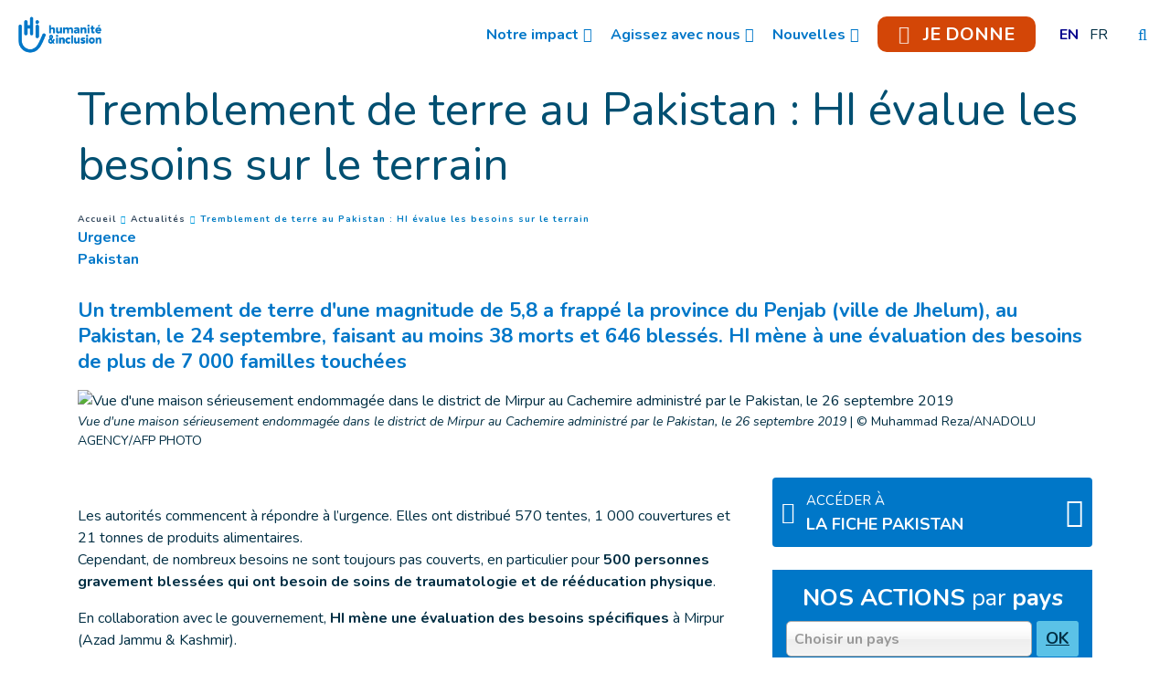

--- FILE ---
content_type: text/html; charset=UTF-8
request_url: https://www.hi-canada.org/fr/actualites/tremblement-de-terre-au-pakistan-hi-evalue-les-besoins-sur-le-terrain
body_size: 19515
content:
<!DOCTYPE html>
 <html lang="fr"> <head>   <!-- OneTrust Cookies Consent Notice start for hi-canada.org<script type="text/javascript" src="https://cdn.cookielaw.org/consent/ae778b27-e1f9-4421-a0b0-f1b08040cec8/OtAutoBlock.js" ></script>
<script src="https://cdn.cookielaw.org/scripttemplates/otSDKStub.js" data-document-language="true" type="text/javascript" charset="UTF-8" data-domain-script="ae778b27-e1f9-4421-a0b0-f1b08040cec8" ></script>
<script type="text/javascript">function OptanonWrapper() { }
</script> OneTrust Cookies Consent Notice end for hi-canada.org --><!-- Fundraise Up: the new standard for online giving --><script>(function(w,d,s,n,a){if(!w[n]){var l='call,catch,on,once,set,then,track,openCheckout'.split(','),i,o=function(n){return'function'==typeof n?o.l.push([arguments])&&o:function(){return o.l.push([n,arguments])&&o}},t=d.getElementsByTagName(s)[0],
j=d.createElement(s);j.async=!0;j.src='https://cdn.fundraiseup.com/widget/'+a+'';
t.parentNode.insertBefore(j,t);o.s=Date.now();o.v=5;o.h=w.location.href;o.l=[];for(i=0;i<8;i++)o[l[i]]=o(l[i]);w[n]=o}
})(window,document,'script','FundraiseUp','ABWWQWRG');</script>
<!-- End Fundraise Up -->    <!-- Extenso no indexation -->      <!-- Google Tag Manager --><script>(function(w,d,s,l,i){w[l]=w[l]||[];w[l].push({'gtm.start':new Date().getTime(),event:'gtm.js'});var f=d.getElementsByTagName(s)[0],
j=d.createElement(s),dl=l!='dataLayer'?'&l='+l:'';j.async=true;j.src='https://www.googletagmanager.com/gtm.js?id='+i+dl;f.parentNode.insertBefore(j,f);
})(window,document,'script','dataLayer','GTM-WRWBTZQ');</script>
<!-- End Google Tag Manager --><!-- Matomo Tag Manager --><script class="optanon-category-C0001">var _mtm = window._mtm = window._mtm || [];_mtm.push({'mtm.startTime': (new Date().getTime()), 'event': 'mtm.Start'});
var d=document, g=d.createElement('script'), s=d.getElementsByTagName('script')[0];g.async=true; g.src='https://cdn.matomo.cloud/hi.matomo.cloud/container_foP2ELf8.js'; s.parentNode.insertBefore(g,s);
</script><!-- End Matomo Tag Manager --> <meta http-equiv="Content-Type" content="text/html; charset=UTF-8" /> <meta name="viewport" content="width=device-width, initial-scale=1.0, user-scalable=yes" /> <meta http-equiv="X-UA-Compatible" content="IE=edge">   <title>Tremblement de terre au Pakistan : HI évalue les besoins sur le terrain | Humanité & Inclusion Canada</title>    <meta name="description" content="Un tremblement de terre d'une magnitude de 5,8 a frappé la province du Penjab (ville de Jhelum), au Pakistan, le 24 septembre, faisant au moins 38 morts et 646 blessés. HI mène à une évaluation des besoins de plus de 7 000 familles touchées" />  <meta name="keywords" content="Humanité & Inclusion est une organisation de solidarité internationale indépendante et impartiale, qui intervient dans les situations de pauvreté et d’exclusion, de conflits et de catastrophes." /> <meta name="generator" content="Humanité & Inclusion" /> <meta name="robots" content="index, follow">  <!-- GEO LOCALISATION --> <meta name="DC.title" content="" />  <meta name="geo.region" content="" /> <meta name="geo.placename" content="" />  <meta name="geo.position" content="" />  <meta name="ICBM" content="" />  <meta property="og:type" content="website" /> <meta property="og:site_name" content="Tremblement de terre au Pakistan : HI évalue les besoins sur le terrain" /> <meta property="og:title" content="Tremblement de terre au Pakistan : HI évalue les besoins sur le terrain" /> <meta property="og:description" content="Un tremblement de terre d'une magnitude de 5,8 a frappé la province du Penjab (ville de Jhelum), au Pakistan, le 24 septembre, faisant au moins 38 morts et 646 blessés. HI mène à une évaluation des besoins de plus de 7 000 familles touchées" /> <meta property="og:url" content="https://www.hi-canada.org/fr/actualites/tremblement-de-terre-au-pakistan-hi-evalue-les-besoins-sur-le-terrain" /> <meta property="og:image" content="https://www.hi-canada.org/sn_uploads/federation/news/HI-Pakistan-Emergency-September-2019.jpg" /> <meta property="og:image:type" content="image/jpeg" /> <meta property="og:image:width" content="1100" /> <meta property="og:image:height" content="624" />  <meta name="twitter:card" content="summary" /> <meta name="twitter:site" content="https://www.hi-canada.org/fr/actualites/tremblement-de-terre-au-pakistan-hi-evalue-les-besoins-sur-le-terrain" /> <meta name="twitter:title" content="Tremblement de terre au Pakistan : HI évalue les besoins sur le terrain" /> <meta name="twitter:description" content="Un tremblement de terre d'une magnitude de 5,8 a frappé la province du Penjab (ville de Jhelum), au Pakistan, le 24 septembre, faisant au moins 38 morts et 646 blessés. HI mène à une évaluation des besoins de plus de 7 000 familles touchées" /> <meta name="twitter:image" content="https://www.hi-canada.org/sn_uploads/federation/news/HI-Pakistan-Emergency-September-2019.jpg" /> <meta name="sednove_lg" content="fr"> <meta name="sednove_uid" content="1395"> <meta name="sednove_url" content="https://www.hi-canada.org/fr/actualites/tremblement-de-terre-au-pakistan-hi-evalue-les-besoins-sur-le-terrain">
 <meta name="sednove_date" content="2026-01-09">		<link rel="canonical" href="https://www.hi-canada.org/fr/actualites/tremblement-de-terre-au-pakistan-hi-evalue-les-besoins-sur-le-terrain" >
                          <link hreflang="fr-CA" rel="alternate" href="https://www.hi-canada.org/fr/actualites/tremblement-de-terre-au-pakistan-hi-evalue-les-besoins-sur-le-terrain" />
  <link hreflang="en-CA" rel="alternate" href="https://www.hi-canada.org/en/news/earthquake-in-pakistan-hi-emergency-teams-on-the-ground" />
  <link hreflang="en-GB" rel="alternate" href="https://www.humanity-inclusion.org.uk/en/news/earthquake-in-pakistan-hi-emergency-teams-on-the-ground" />
  <link hreflang="en-US" rel="alternate" href="https://www.hi-us.org/en/news/earthquake-in-pakistan-hi-emergency-teams-on-the-ground" />
  <link hreflang="fr-FR" rel="alternate" href="https://www.handicap-international.fr/fr/actualites/tremblement-de-terre-au-pakistan-hi-evalue-les-besoins-sur-le-terrain" />
  <link hreflang="fr-LU" rel="alternate" href="https://www.handicap-international.lu/fr/actualites/tremblement-de-terre-au-pakistan-hi-evalue-les-besoins-sur-le-terrain" />
   <script src="https://code.jquery.com/jquery-3.5.1.min.js" integrity="sha256-9/aliU8dGd2tb6OSsuzixeV4y/faTqgFtohetphbbj0=" crossorigin="anonymous"></script>
 <script>window.jQuery || document.write('<script src="/extenso/module/sed/core/js/jquery-3.5.1.min.js">\x3C/script>')</script> <script type="text/javascript" src="/fr/assets/js/sed_site.js"></script> <link href="/fr/assets/css/sed_site.css" rel="stylesheet">   <style type="text/css"> .sn-element[data-sn-id="69e4d3f9-b9f7-4932-9c23-139d94a4f725"] {	padding-left: 0px;	padding-right: 0px;}
.sn-element[data-sn-id="10296"] {	z-index: 99;}
.mobile_is_open .link-level-3 { color : #0077c8;
}
.sticky { color:#ffffff;
}
.sticky :link{ color:#ffffff;
}
.level-3 :link{ color:#0077c8;
}
.level-2 :link{ color:#0077c8;
}
li.level-1.donate_btn.d-none.d-lg-block.donate_button_header > a > span{ padding:7px 15px 5px 15px;}
li.level-1.donate_btn.d-none.d-lg-block.donate_button_header > a{ border-radius:10px;}
.fa-heart{ padding-right:10px; font-size:20px;}
.sn-element[data-sn-id="10271"] {	margin-top: 15px;}
.sn-element[data-sn-id="10273"] {	margin-top: 30px;	margin-bottom: 15px;}
.sn-element[data-sn-id="10274"] {	margin-top: 15px;	margin-bottom: 15px;}
.sn-element[data-sn-id="10275"] {	margin-bottom: 30px;}
.sn-element[data-sn-id="10277"] {	margin-bottom: 30px;}
.sn-element[data-sn-id="10279"] {	margin-top: 25px;}
.sn-element[data-sn-id="10280"] {	margin-top: 25px;}
.sn-element[data-sn-id="bd4f090ced7449ec8c5370d3f8609cb3"] {	margin-top: 15px;}
.sn-element[data-sn-id="10282"] {	margin-bottom: 15px;}
.sn-element[data-sn-id="f83537b0-1dfb-43d5-8b01-efef937e1768"] h1,.sn-element[data-sn-id="f83537b0-1dfb-43d5-8b01-efef937e1768"] h2,.sn-element[data-sn-id="f83537b0-1dfb-43d5-8b01-efef937e1768"] h3,.sn-element[data-sn-id="f83537b0-1dfb-43d5-8b01-efef937e1768"] h4,.sn-element[data-sn-id="f83537b0-1dfb-43d5-8b01-efef937e1768"] h5,.sn-element[data-sn-id="f83537b0-1dfb-43d5-8b01-efef937e1768"] h6{	color: #ffffff;}
.sn-element[data-sn-id="f83537b0-1dfb-43d5-8b01-efef937e1768"] {	background-color: #0077c8;	color: #ffffff;}
.sn-element[data-sn-id="10297"] {	padding-top: 15px;	padding-bottom: 15px;}
.sn-element[data-sn-id="10298"] {	margin-top: 5px;	margin-bottom: 15px;	margin-left: 0px;	margin-right: auto;}
.sn-element[data-sn-id="10299"] {	border-top-left-radius: 20px;	border-top-right-radius: 20px;	border-bottom-left-radius: 20px;	border-bottom-right-radius: 20px;	margin-top: 10px;	margin-bottom: 15px;	margin-left: auto;	margin-right: auto;	padding-right: 5px;	max-width: 125px;	background-color: #ffffff;}
#website_selector a{ color:#0077c8!important;
 }
.sn-element[data-sn-id="c12585ba-de87-4e2e-aa27-ffe03ae2548c"] {	background-color: #0077c8;}
.sn-element[data-sn-id="a2ffe9fc-09b4-4422-8317-39b2c6d555d2"] {	min-height: 83px!important;}
.sn-element[data-sn-id="10300"] {	margin-left: auto;	margin-right: auto;	max-width: 220px;}
[data-sn-id="10301"] a:not(.btn) {	color: #ffffff;}

.tag_list span { color: #0077c8;
 white-space: nowrap; font-family: inherit; font-weight: bold; margin-left: 5px; padding-left: 5px; border-left: 1px solid #d6dee4;
}
.tag_list div span:first-of-type { margin-left: 0; padding-left: 0; border-left: 0;}
.country_situation_header { color: #0077c8;
 line-height: 1.3em;}
.country_situation_header{ font-size: 1.5em;}
.news_content h2{ text-transform:none; font-size: 1.625em; font-style: italic;}
.country_situation_header { color: #0077c8;
 line-height: 1.3em;}
.country_situation_header{ font-size: 1.5em;}
.news_content h2{ text-transform:none; font-size: 1.625em; font-style: italic;}
.country_links .btn { white-space: normal;}
.country_page_header .dcell h2 { white-space: nowrap;}
.country_page_header .dcell{ vertical-align: bottom;}
.country_page_header .dcell.more_link { padding-bottom: 10px; text-align: right;}
.country_page_header .dcell.more_link a { color: #0077c8; 
}
.country_page_header .dcell.more_link .fa { font-size: 2em; vertical-align: middle; padding-left: 5px;}
.lastest_story_detail .tag { color: #0077c8;
 white-space: nowrap; font-family: inherit; margin-left: 5px; padding-left: 5px; border-left: 1px solid #d6dee4;
}
.lastest_story_detail .tag:first-of-type { margin-left: 0; padding-left: 0; border-left: 0;}
.lastest_story_detail .col{ margin-bottom:30px;}
@media screen and (max-width:767px){ .lastest_story_detail .news_title{ min-height:initial; }
 .country_page_header .dtable, .country_page_header .dcell { display: block; }
 .country_page_header .dcell.more_link { text-align: left; }
}

#sn_widget_10296 .sticky_container{background-color : #ffffff;
padding : 8px;}
#sn_widget_10296 .menu_container{justify-content : space-between;align-items : center;flex-wrap : nowrap;}
#sn_widget_10296 .sticky .sticky_container{background-color : #0077c8;
}
@media(max-width:991px){#sn_widget_10296 .mobile_is_open .sticky_container{background-color : #fff;
}
}
#sn_widget_10296 .logo_container{text-align : center;padding : 5px;flex-grow : 1;}
#sn_widget_10296 .logo_styling{height : 50px;}
#sn_widget_10296 .sticky .logo_container{padding : 5px;flex-grow : 1;}
#sn_widget_10296 .sticky .logo_styling{height : 50px;}
#sn_widget_10296 .main_menu{justify-content : center;align-items : center;flex-wrap : wrap;flex-direction : row;}
@media(max-width:991px){#sn_widget_10296 .mobile_is_open .main_menu{flex-direction : column;}
}
#sn_widget_10296 .level-1{margin : 0px 10px 0px 10px;}
#sn_widget_10296 .link-level-1{color : #0077c8;
}
#sn_widget_10296 .has-children > .link-level-1:after{content : '\f107'; font-family: 'Font Awesome 5 Pro';;font-weight : 900;margin : 0px 0px 0px 5px;}
#sn_widget_10296 .sticky .link-level-1{color : #ffffff;
}
#sn_widget_10296 .sticky .has-children > .link-level-1:after{content : ; font-family: 'Font Awesome 5 Pro';;font-weight : 900;}
@media(max-width:991px){#sn_widget_10296 .mobile_is_open .link-level-1{color : #0077c8;
background-color : #fff;
}
#sn_widget_10296 .mobile_is_open .has-children > .link-level-1:after{content : ; font-family: 'Font Awesome 5 Pro';;font-weight : 900;}
}
#sn_widget_10296 .children-level-2{padding : 5px 10px 10px 10px;background-color : #ffffff;
width : 250px;}
#sn_widget_10296 .link-level-2:hover{color : #0077c8;
}
@media(max-width:991px){#sn_widget_10296 .mobile_is_open .children-level-2{background-color : #fff;
}
#sn_widget_10296 .mobile_is_open .link-level-2{color : #0077c8;
}
}
#sn_widget_10296 .search_input_container{background-color : rgba(255,255,255,.93);padding : 0px 15px 0px 15px;}
#sn_widget_10296 .search_input{font-size : 22px;}
#sn_widget_10280 a{font-size : 19px;}
#sn_widget_10297 .w_horizontal_menu_one_level > .menu_list{justify-content : center;align-items : center;}
#sn_widget_10297 .level-1{margin : 0 10px 0 10px;}
#sn_widget_10297 .link-level-1{color : #ffffff;
transition : all .3s cubic-bezier(.3,0,.2,1);}
@media(max-width:767px){#sn_widget_10297 .w_horizontal_menu_one_level > .menu_list{flex-flow : column;}
}
#sn_widget_10300 .service-img{border : 0px ;border-radius : 0px 0 0 0;margin : 0px;}
#sn_widget_10301 h1, #sn_widget_10301 h2, #sn_widget_10301 h3, #sn_widget_10301 h4, #sn_widget_10301 h5, #sn_widget_10301 h6, #sn_widget_10301 p{font-weight : normal;}
#sn_widget_10301 a{font-weight : normal;color : #ffffff;
text-decoration : underline ;-webkit-text-decoration : underline ;}
#sn_widget_10301 a:hover{text-decoration : none ;-webkit-text-decoration : none ;}
 </style>    <script> requirejs.config({ paths: {  "google": "https://maps.googleapis.com/maps/api/js?key=AIzaSyCL5bNoB7znTiOQZZ5RTeau6JVoe98z-wk",
 "ace": "//cdnjs.cloudflare.com/ajax/libs/ace/1.4.9/",
 "slider" : "//cdnjs.cloudflare.com/ajax/libs/bxslider/4.2.15/jquery.bxslider.min",
 "jquery": "//code.jquery.com/jquery-3.5.1.min",
 "validate" : "//cdnjs.cloudflare.com/ajax/libs/jquery-validate/1.19.0/jquery.validate.min",
 "form": "//malsup.github.io/jquery.form",
 "owl-carousel2": "//cdnjs.cloudflare.com/ajax/libs/OwlCarousel2/2.2.1/owl.carousel.min",
 "pinterest" : "//assets.pinterest.com/js/pinit",
 "share":"//w.sharethis.com/button/buttons",
 "geocomplete":"//cdnjs.cloudflare.com/ajax/libs/geocomplete/1.7.0/jquery.geocomplete",
 "clndr":"/js/site_calendar/clndr", "under":"//cdnjs.cloudflare.com/ajax/libs/underscore.js/1.11.0/underscore",
 "moment":"/js/site_calendar/moment", "js.cookie":"https://cdn.jsdelivr.net/npm/js-cookie@2/src/js.cookie.min",
 "touch-punch":"//cdnjs.cloudflare.com/ajax/libs/jqueryui-touch-punch/0.2.3/jquery.ui.touch-punch.min",
 "chosen":"/fr/assets/js/chosen" },
 shim: { 'geocomplete': ['jquery'], }
  });
  </script> </head> <body  class="sed_site_page"> <!-- Google Tag Manager (noscript) --><noscript><iframe src="https://www.googletagmanager.com/ns.html?id=GTM-WRWBTZQ"
height="0" width="0" style="display:none;visibility:hidden"></iframe></noscript><!-- End Google Tag Manager (noscript) --> <div class="sn-foreground-color sn-background"></div> 	<a class="sr-only sr-only-focusable" href="#main" id="top"><span class="sn_pencil" data-sn_uid="849">Goto main content</span></a>
  <div   class="sn-element container-fluid d-print-none d-print-none "  data-sn-type="container" data-sn-id="eaed3c89-85ea-49f8-aa78-a1c5519c5a8b"     >   <div   class="sn-element row "  data-sn-type="row" data-sn-id="afa684da-6021-4f82-ac38-1066dd559f10"     >   <div   class="sn-element col-12 col-sm-12 col-md-12 col-lg-12 col-xl-12 "  data-sn-type="column" data-sn-id="69e4d3f9-b9f7-4932-9c23-139d94a4f725"     >  <div    data-sn-json-csseditor="1" class=" sn-element sn_widget "  data-sn-type="widget" data-sn-id="10296"  data-sn-code="w_site_sticky_menu"  data-sn-share  data-sn-name="Menu coll%C3%A9" data-sn-nbview="0"        >  <div class="sn-element-content" id="sn_widget_10296">
<style>
    #w_10332 .sticky_container{
        transition:all .2s cubic-bezier(.3,0,.2,1);
        position:relative;
        z-index: 99;
    }
    #w_10332 .menu_container{
        display:flex;
    }
    #w_10332 .main_menu{
        list-style:none;
        margin:0;
        padding:0;
    }
    #w_10332 .main_menu ul{
        list-style:none;
        margin:0;
    }
    #w_10332 .main_menu{
        display:flex;
    }
    #w_10332 .link-level-1{
        transition:all .25s cubic-bezier(.3,0,.2,1);
    }
    /*level 1*/
    #w_10332 .main_menu > .level-1{
        position:relative;
    }
    #w_10332 .link-level-1{
        animation:all .2s cubic-bezier(.3,0,.2,1);
    }
    #w_10332 .has-children > .link-level-1:after{
        font-family: Font Awesome\ 5 Pro;
        -moz-osx-font-smoothing: grayscale;
        -webkit-font-smoothing: antialiased;
        display: inline-block;
        font-style: normal;
        font-variant: normal;
        text-rendering: auto;
        line-height: 1;
    }
    /*level 2*/
    #w_10332 .children-level-2{
        display:none;
        position:absolute;
        top:100%;
        left:0;
        z-index:1;
    }
    
    #w_10332 .main_menu .level-2 > .link-level-2{
        display:block;
        transition:all .25s cubic-bezier(.3,0,.2,1);
    }
    /*any levels after*/
    #w_10332 .main_menu .active{
        font-weight:bold;
    }
    /**/
    
    #w_10332 .search_input_container{
        z-index:1;
        display:none;
        position:absolute;
        top:0;
        left:0;
        height:100%;
        width:100%;
        animation: w_10332_fade_in 300ms cubic-bezier(.3,0,.2,1);
        flex-wrap: nowrap;
        align-items:center;
    }
    #w_10332 .search_input_container .input_container{
        flex-grow:1;
        height:100%;
    }
    #w_10332 .search_input_container form{
        height:100%;
    }
    #w_10332 .search_input{
        background:none;
        border:none;
        outline:none;
        box-shadow:none;
        width:100%;
        height:100%;
    }
    @keyframes w_10332_fade_in{
        0%{
            opacity:0;
        }
        100%{
            opacity:1;
        }
    }
    @keyframes w_10332_menu_appear{
        0%{
            opacity:0;
            top:-20px;
        }
        100%{
            opacity:1;
            top:0;
        }
    }
    /*mobile*/
    #w_10332 .toggle_mobile_container{
        display:none;
        transition:top .25s cubic-bezier(.3,0,.2,1);
        top:0;
        flex-shrink:1;
    }
    #w_10332 .close_mobile{
        display:none;
    }
    #w_10332 .placeholder_row{
        visibility:hidden;
    }
    @media(max-width:991px){
        #w_10332 .toggle_mobile_container{
            display:block;
            position:relative;
            z-index:1;
        }
        #w_10332 .logo_container{
            z-index:1;
        }
        #w_10332 .placeholder_row,
        #w_10332 .menu_container .nav_container{
            display:none;
        }
        #w_10332 .children-level-2{
            position:static;
            width:auto;
        }
        #w_10332.mobile_is_open .menu_container .nav_container{
            width:100%;
            display:block;
            order: 3;
            animation:w_10332_slide_right .2s cubic-bezier(.3,0,.2,1);
            position:relative;
            left:0;
        }
        #w_10332 .menu_container{
            flex-wrap:wrap;
        }
        #w_10332.mobile_is_open > .sticky_container{
            position:fixed;
            top:0;
            left:0;
            right:0;
            bottom:0;
            overflow:auto;
        }
    }
    @keyframes w_10332_slide_right{
        0%{
            left:-10%;
        }
        100%{
            left:0;
        }
    }
    /**/
    /*sticky*/

    #w_10332.sticky .sticky_container{
        position:fixed;
        top:0;
        left:0;
        right:0;
    }
    #w_10332 .logo{
        display:block;
    }

    #w_10332.sticky .logo_sticky{
        display:block;
    }
    #w_10332.sticky .logo{
        display:none;
    }
    #w_10332 .logo_sticky{
        display:none;
    }

    /**/
    /*hidden_sticky_menu*/
    #w_10332.hidden_sticky_menu{
        /*
        -webkit-transition: opacity 600ms linear;
                transition: opacity 600ms linear;
        opacity: 0;
        */
        -webkit-transition: -webkit-transform 300ms ease;
        transition: -webkit-transform 300ms ease;
        
        -webkit-transform: translateY(-100%);
        -ms-transform: translateY(-100%);
        transform: translateY(-100%);
    }
    #w_10332{
        /*
        -webkit-transition: opacity 600ms linear;
                transition: opacity 600ms linear;
        */
        opacity: 1;
        visibility: visible;
        -webkit-transition: -webkit-transform 300ms ease;
        transition: -webkit-transform 300ms ease;
    }
</style>
<div id="w_10332">
    <div class="sticky_container">
        <div class="menu_container">
            
            <div class="logo_container d-flex"><a class="d-block" href="/fr/index" target="">
                    
                    <img class="logo logo_styling img-fluid" src="/sn_uploads/fck/logo_hi_small_fr_horiz_blue_rgb.png" alt="Humanité & Inclusion" title=""/>
                    
                    <img class="logo_sticky logo_styling img-fluid" src="/sn_uploads/symbol_hi_white_rgb_132px.png" alt="Humanité & Inclusion" title=""/>
                    
                
                </a></div>
            
            <nav class="nav_container">
            
            

<ul class='main_menu'> <li class="level-1 has-children "> <a href="javascript:void(0)" class="link-level-1"><span class="link_text">Notre impact</span></a> <ul class="children-level-2">  <li class="level-2 has-children "> <a href="javascript:void(0)" class="link-level-2"><span class="link_text">À propos HI</span></a> <ul class="children-level-3">    <li class="level-3 "> <a class="link-level-3" href="/fr/notre-mission"><span class="link_text">À propos de nous : Mission et histoire</span></a> </li>     <li class="level-3 "> <a class="link-level-3" href="/fr/distinctions"><span class="link_text">Distinctions</span></a> </li>     <li class="level-3 "> <a class="link-level-3" href="/fr/equipe-canadienne"><span class="link_text">Équipe</span></a> </li>     <li class="level-3 "> <a class="link-level-3" href="/fr/conseil-d-administration"><span class="link_text">Conseil d'administration</span></a> </li>     <li class="level-3 "> <a class="link-level-3" href="/fr/conseil-des-gouverneurs"><span class="link_text">Conseil des gouverneurs</span></a> </li>     <li class="level-3 "> <a class="link-level-3" href="/fr/nos-partenaires"><span class="link_text">Partenaires</span></a> </li>     <li class="level-3 "> <a class="link-level-3" href="/fr/transparence-financiere"><span class="link_text">Transparence financière</span></a> </li>   </ul> </li>  <li class="level-2 has-children "> <a href="javascript:void(0)" class="link-level-2"><span class="link_text">Nos champs d'intervention</span></a> <ul class="children-level-3">    <li class="level-3 "> <a class="link-level-3" href="/fr/actions-dans-le-monde"><span class="link_text">Présence dans le monde</span></a> </li>     <li class="level-3 "> <a class="link-level-3" href="/fr/urgence"><span class="link_text">Aide humanitaire</span></a> </li>     <li class="level-3 "> <a class="link-level-3" href="/fr/mines-et-autres-armes"><span class="link_text">Déminage des mines et des munitions explosives</span></a> </li>     <li class="level-3 "> <a class="link-level-3" href="/fr/inclusion"><span class="link_text">Développement inclusif</span></a> </li>   </ul> </li>  </ul> </li>  <li class="level-1 has-children "> <a href="javascript:void(0)" class="link-level-1"><span class="link_text">Agissez avec nous</span></a> <ul class="children-level-2">  <li class="level-2 has-children "> <a href="javascript:void(0)" class="link-level-2"><span class="link_text">Engagez-vous</span></a> <ul class="children-level-3">  <li class="level-3 "><a class="link-level-3" target="" href="https://www.canadahelps.org/fr/dn/59466?_ga=2.181121824.661196152.1724677472-322113885.1720618064"><span class="link_text">Faites un don</span></a></li>
    <li class="level-3 "> <a class="link-level-3" href="/fr/petition-stop-bombing-civilians"><span class="link_text">Signez notre pétition</span></a> </li>   <li class="level-3 "><a class="link-level-3" target="" href="https://hi-canada.us4.list-manage.com/subscribe?u=f5de0eb05417cff53475d43da&id=ce122245ae"><span class="link_text">Abonnez-vous à notre Infolettre</span></a></li>
    <li class="level-3 "> <a class="link-level-3" href="/fr/offres-d-emploi"><span class="link_text">Rejoignez notre équipe</span></a> </li>   </ul> </li>  <li class="level-2 has-children "> <a href="javascript:void(0)" class="link-level-2"><span class="link_text">Signez notre Pétitions</span></a> <ul class="children-level-3">    <li class="level-3 "> <a class="link-level-3" href="/fr/petition-integrer-les-personnes-en-situation-de-handicap"><span class="link_text">Intégrer les personnes en situation de handicap</span></a> </li>     <li class="level-3 "> <a class="link-level-3" href="/fr/petition-stop-bombing-civilians"><span class="link_text">Arrêtez de bombarder des civils</span></a> </li>   </ul> </li>  <li class="level-2 has-children "> <a href="javascript:void(0)" class="link-level-2"><span class="link_text">Campagnes et événements </span></a> <ul class="children-level-3">    <li class="level-3 "> <a class="link-level-3" href="/fr/lancement-livre"><span class="link_text">Lancement du livre de Lloyd Axworthy</span></a> </li>     <li class="level-3 "> <a class="link-level-3" href="/fr/chaque-pas-compte"><span class="link_text">Chaque pas compte</span></a> </li>     <li class="level-3 "> <a class="link-level-3" href="/fr/hi-murale"><span class="link_text">Notre murale</span></a> </li>     <li class="level-3 "> <a class="link-level-3" href="/fr/ou-il-le-faut-tant-qu-il-le-faut"><span class="link_text">Où il faut, tant qu'il le faut</span></a> </li>   </ul> </li>  </ul> </li>  <li class="level-1 has-children "> <a href="javascript:void(0)" class="link-level-1"><span class="link_text">Nouvelles</span></a> <ul class="children-level-2">    <li class="level-2 "> <a class="link-level-2" href="/fr/actualites/index"><span class="link_text">Actualités</span></a> </li>     <li class="level-2 "> <a class="link-level-2" href="/fr/espace-presse"><span class="link_text">Communiqués de presse</span></a> </li>     <li class="level-2 "> <a class="link-level-2" href="/fr/mentions-medias"><span class="link_text">Mentions média</span></a> </li>     <li class="level-2 "> <a class="link-level-2" href="/fr/articles-de-recherche"><span class="link_text">Articles de recherche</span></a> </li>     <li class="level-2 "> <a class="link-level-2" href="/fr/transparence-financiere-et-rapports-d-activite"><span class="link_text">Rapports annuels</span></a> </li>   </ul> </li>  <li class="level-1 donate_btn d-none d-lg-block donate_button_header"><a class="link-level-1" target="_self" href="#XBVGZKBG"><span class="link_text"><span aria-hidden="true" class="icon fa-solid fa-heart fa-beat"></span> JE DONNE</span></a></li>
  <li class="level-1 "> <style> .dtable.lg-list{ text-transform:uppercase; }
 .dtable.lg-list .padding{ display:block; padding:5px 6px; }
 .dtable.lg-list .inactive-lg.dcell{ text-decoration:line-through; }
</style><div class="dtable lg-list">  <div class="dcell"> <a class="padding" href="/en/news/earthquake-in-pakistan-hi-emergency-teams-on-the-ground"> <span>en</span> </a>  </div> <div class="dcell"> <span class="padding">fr</span> </div></div> </li> </ul>
            </nav>
            <div class="toggle_mobile_container">
                <a href="javascript:void(0)" class="btn btn-link link-level-1 open_mobile" title="Ouvrir le menu">
                    <span class="far fa-bars" aria-hidden="true"></span>
                </a>
                <a href="javascript:void(0)" class="btn btn-link link-level-1 close_mobile" title="Fermer le menu">
                    <span class="fal fa-times" aria-hidden="true"></span>
                </a>
            </div>
            
            <div class="open_search_container">
                <a href="javascript:void(0)" class="btn btn-link btn-search link-level-1" role="search" title="Rechercher">
                    <span class="fal fa-search" aria-hidden="true"></span>
                </a>
            </div>
            
        </div>
        
        <div class="search_input_container">
            <div class="input_container">
                <form method="get" action="/fr/recherche">
                    <label for="search10332" style="display: none;">Entrez votre recherche ici</label>
                    <input id="search10332" class="search_input" type="text" name="q" placeholder="Entrez votre recherche ici"/>
                </form>
            </div>
            <div>
                <a href="javascript:void(0)" class="btn btn-link link-level-1 btn-close-search" title="Fermer">
                    <span class="fal fa-times" aria-hidden="true"></span>
                </a>
            </div>
        </div>
        
    </div>
</div>
<script>
    
    /*search show*/
    $('#w_10332 .btn-search').on('click', function(){
        $('#w_10332 .search_input_container').css('display','flex').find('input').focus();
    });
    $('#w_10332 .search_input_container input').on('focusout', function(){
        $('#w_10332 .search_input_container').hide();
    });
    /**/
    
    /*sticky*/
    $('#w_10332').attr('data-top', $('#w_10332').offset().top);
    $(window).on('resize', function(){
        $('#w_10332').attr('data-top', $('#w_10332').offset().top);
        $('#w_10332').css('height', $('#w_10332').children().height());
    });
    var previousScrollup = 0;
    var previousScroll = 0;
    $(window).on('scroll.w_10332',function(event){
        if($(this).scrollTop() > $('#w_10332').attr('data-top')){
            if(!$('#w_10332').hasClass('sticky')){
                $('#w_10332').css('height', $('#w_10332').children().height());
                $('#w_10332').addClass('sticky').attr('data-stickied-top', true);
            }
            
                if (previousScroll > $(this).scrollTop()){
                    //up
                    previousScrollup = $(this).scrollTop();
                    $('#w_10332').removeClass('hidden_sticky_menu');
                } else {
                    //down - do nothing as long as other if is met
                    if ($(this).scrollTop() > (0 + previousScrollup)){
                        $('#w_10332').addClass('hidden_sticky_menu');
                    }
                }
                previousScroll = $(this).scrollTop();
            
        }else{
            $('#w_10332').removeClass('sticky').removeAttr('data-stickied-top').css('height','');
        }
    });
    /**/
    
    
    require(["/fr/toolbox/module/sed/site_menu/widget/w_site_sticky_menu/sed_site_sticky_menu.js"], function(app) {
        if(app){
            app.init({
                wuid: '10332',
                menu_level_3_collapsed : 'no'
            });
        }
    });
</script>
</div>     </div> </div> </div> </div> <div  id="main"   class="sn-element container "  data-sn-type="container" data-sn-id="2c807fc3-f61d-4157-8d85-c0fcf73a4ae8"    tabindex="0"    >   <div   class="sn-element row row-limited "  data-sn-type="row" data-sn-id="d772ba20-dfbb-442d-92c9-ed9586e752c4"     >   <div   class="sn-element col-12 col-sm-12 col-md-12 col-lg-12 col-xl-12 "  data-sn-type="column" data-sn-id="029b2846-911e-4c75-8395-101b1f741f61"     >  <div    data-sn-json-csseditor="0" class=" sn-element sn_widget "  data-sn-type="widget" data-sn-id="10271"  data-sn-code="sed_site_page_title"   data-sn-name="Le titre de la page du site" data-sn-nbview="0"        >  <div class="sn-element-content" id="sn_widget_10271">   <div class="page-header10047 bck-bleu-pale section-title center" > <h1 style="color:#004f71 !important;">Tremblement de terre au Pakistan : HI évalue les besoins sur le terrain</h1>
 </div> <style> .page-header10047.section-title h1, .page-header10047.section-title h2,  .page-header10047.section-title h3, .page-header10047.section-title h4,  .page-header10047.section-title h5, .page-header10047.section-title h6 {   margin-top:2px; margin-bottom:2px;}
</style></div>     </div><div    data-sn-json-csseditor="0" class=" sn-element sn_widget "  data-sn-type="widget" data-sn-id="10270"  data-sn-code="sed_breadcrumb"   data-sn-name="Fil d%27Ariane" data-sn-nbview="0"        >  <div class="sn-element-content" id="sn_widget_10270"><nav role="navigation" class="breadcrumb_container"> <p class="sr-only" id="breadcrumblabel_10046"><span class="sn_pencil" data-sn_uid="1220">You are here :</span></p> <ol id="breadcrumb_10046" aria-labelledby="breadcrumblabel_10046">  <li><a href="/fr/index" title="Accueil">Accueil</a></li>  <li><a href="/fr/actualites/index" title="Actualités">Actualités</a></li>  <li><a href="javascript:void(0)" class="current">Tremblement de terre au Pakistan : HI évalue les besoins sur le terrain <span class="sr-only">(<span class="sn_pencil" data-sn_uid="1221">Page courante</span>)</span></a></li> </ol></nav></div>     </div><div    data-sn-json-csseditor="0" class=" sn-element sn_widget "  data-sn-type="widget" data-sn-id="10272"  data-sn-code="usine_tag_list"   data-sn-name="Liste de tags sur le pays ou la page d%27actualit%C3%A9s" data-sn-nbview="0"        >  <div class="sn-element-content" id="sn_widget_10272"> <div class="tag_list"> <div> <span>Urgence </span> </div> <div> <span>Pakistan</span> </div></div></div>     </div><div    data-sn-json-csseditor="0" class=" sn-element sn_widget "  data-sn-type="widget" data-sn-id="10273"  data-sn-code="usine_news_text_content"   data-sn-name="Contenu du texte dans la page d%27actualit%C3%A9s" data-sn-nbview="0"        >  <div class="sn-element-content" id="sn_widget_10273">  <div class="page_summary mb-md mt-md"> <p>Un tremblement de terre d'une magnitude de 5,8 a frappé la province du Penjab (ville de Jhelum), au Pakistan, le 24 septembre, faisant au moins 38 morts et 646 blessés. HI mène à une évaluation des besoins de plus de 7 000 familles touchées</p> </div> </div>     </div><div    data-sn-json-csseditor="0" class=" sn-element sn_widget "  data-sn-type="widget" data-sn-id="10274"  data-sn-code="sed_social_share_this_page"   data-sn-name="Partagez cette page" data-sn-nbview="0"        >  <div class="sn-element-content" id="sn_widget_10274">   <span class='st_facebook_large' displayText='Facebook'></span><span class='st_twitter_large' displayText='Tweet'></span><span class='st_linkedin_large' displayText='LinkedIn'></span><span class='st_email_large' displayText='Email'></span>  <script type='text/javascript'>var switchTo5x=false;</script> <script type='text/javascript'> require(['share'], function() { stLight.options({publisher: '9c37de8e-e299-41d0-ab02-ac90eea43a68', lang:'fr', doNotHash: false, doNotCopy: false, hashAddressBar: false}); }); </script></div>
     </div><div    data-sn-json-csseditor="0" class=" sn-element sn_widget "  data-sn-type="widget" data-sn-id="10275"  data-sn-code="usine_news_image"   data-sn-name="Images pour page actualites" data-sn-nbview="0"        >  <div class="sn-element-content" id="sn_widget_10275"> <img src="/sn_uploads/federation/news/HI-Pakistan-Emergency-September-2019.jpg?maxw=1110" class="img-fluid" alt="Vue d&#39;une maison sérieusement endommagée dans le district de Mirpur au Cachemire administré par le Pakistan, le 26 septembre 2019" title="Vue d&#39;une maison sérieusement endommagée dans le district de Mirpur au Cachemire administré par le Pakistan, le 26 septembre 2019"/>
  <p class="legend"><i>Vue d'une maison sérieusement endommagée dans le district de Mirpur au Cachemire administré par le Pakistan, le 26 septembre 2019</i> | <span class="capitalize">© Muhammad Reza/ANADOLU AGENCY/AFP PHOTO</span></p> <script type="application/ld+json"> {  "@context": "https://schema.org",
  "@type": "NewsArticle",  "headline": "Tremblement de terre au Pakistan : HI évalue les besoins sur le terrain",  "image": [  "https://www.hi-us.org/sn_uploads/federation/news/HI-Pakistan-Emergency-September-2019.jpg"
  ],  "datePublished": "2019-09-27 16:42:03",  "dateModified": "2019-10-08 18:29:58",  "description": "Un tremblement de terre d'une magnitude de 5,8 a frappé la province du Penjab (ville de Jhelum), au Pakistan, le 24 septembre, faisant au moins 38 morts et 646 blessés. HI mène à une évaluation des besoins de plus de 7 000 familles touchées",  "author": [{  "@type": "Organization",  "name": "HI",  "url": "https://www.hi-canada.org"
  }]
  }
 </script></div>     </div> </div> </div> <div  id="bloc2"   class="sn-element row row-limited "  data-sn-type="row" data-sn-id="476c109b-ee40-42ac-b332-9a6daf213302"     >   <div   class="sn-element col-12 col-sm-12 col-md-8 col-lg-8 col-xl-8 "  data-sn-type="column" data-sn-id="34672eab-7ded-423a-979a-6427dcf1c830"     >  <div    data-sn-json-csseditor="0" class=" sn-element sn_widget "  data-sn-type="widget" data-sn-id="10276"  data-sn-code="usine_news_text_content"   data-sn-name="Contenu du texte dans la page d%27actualit%C3%A9s" data-sn-nbview="0"        >  <div class="sn-element-content" id="sn_widget_10276">  <div class="mb-lg mt-lg"> <div class="news_content text_content"> <p>Les autorités commencent à répondre à l’urgence. Elles ont distribué 570 tentes, 1 000 couvertures et 21 tonnes de produits alimentaires.<br />Cependant, de nombreux besoins ne sont toujours pas couverts, en particulier pour <strong>500 personnes gravement blessées qui ont besoin de soins de traumatologie et de rééducation physique</strong>.</p><p>En collaboration avec le gouvernement, <strong>HI mène une évaluation des besoins spécifiques</strong> à Mirpur (Azad Jammu &amp; Kashmir).</p><p>Dans une telle crise, les besoins médicaux comprennent toujours ceux en rééducation physique :</p><p class="ck-exergue-line-left" style="border-left:6px solid #757575;font-size:130%;font-style:italic;line-height:160%;padding-left:25px;">« Après un tremblement de terre, les personnes qui souffrent de traumatismes tels que des écrasements, des fractures et des blessures à la colonne vertébrale causés par l'effondrement d’un bâtiment ont besoin de soins spécifiques.<br />
Les kinésithérapeutes de HI prennent régulièrement la suite des chirurgiens dans les hôpitaux et dispensent des séances de rééducation physique pour limiter les risques de séquelles invalidantes »</p><p><em>explique Mehdi Iken, directeur des programmes HI au Pakistan.</em></p><p>HI envisage également de fournir un soutien psychosocial aux victimes et espère aider les ONG à mieux inclure les personnes handicapées et les autres groupes vulnérables dans l'aide humanitaire.</p> </div> </div></div>     </div><div    data-sn-json-csseditor="0" class=" sn-element sn_widget "  data-sn-type="widget" data-sn-id="10277"  data-sn-code="sed_site_grid"   data-sn-name="Permet d%27instantier une grille dans une page ma%C3%AEtre" data-sn-nbview="0"        >  <div class="sn-element-content" id="sn_widget_10277"> <div class="sn-grid" data-body-id="" data-sn-id="2125" data-sn-parent="usine_news" data-sn-code="earthquake-in-pakistan-hi-emergency-teams-on-the-ground" >  <div   class="sn-element "  data-sn-type="" data-sn-id=""        >   </div> </div> </div>     </div> </div> <div   class="sn-element col-12 col-sm-12 col-md-4 col-lg-4 col-xl-4 "  data-sn-type="column" data-sn-id="379a2ba8-93f9-4845-895d-b8b227e6aa2f"     >  <div    data-sn-json-csseditor="0" class=" sn-element sn_widget "  data-sn-type="widget" data-sn-id="10278"  data-sn-code="usine_news_country_links"   data-sn-name="Liens de pays sur la page de nouvelles" data-sn-nbview="0"        >  <div class="sn-element-content" id="sn_widget_10278"> <div class="country_links"> <a style="background:#0077c8" href="/fr/pays/pakistan" class="btn btn-access-to btn-block text-uppercase">
 <span style="font-size:15px"><span class="sn_pencil" data-sn_uid="1320">Accéder à</span></span><br> <strong>la fiche Pakistan</strong> </a></div></div>     </div><div    data-sn-json-csseditor="0" class=" sn-element sn_widget "  data-sn-type="widget" data-sn-id="10279"  data-sn-code="usine_country_selection"   data-sn-name="S%C3%A9lection de pays d%C3%A9roulant" data-sn-nbview="0"        >  <div class="sn-element-content" id="sn_widget_10279"> <style> #w_10055 .btn-group-xs>.btn, .btn-xs { padding: 1px 5px; font-size: 18px; line-height: 1.5; border-radius: 3px; }
 #w_10055{ background:#0077c8;
 padding:30px 0; margin:0 -15px; }
 #w_10055 .btn-access-to{ background:#00577b;
 }
 #w_10055 .country_container{ padding:0 15px; }
 #w_10055 .country_container .dtable{ margin:auto; }
 #w_10055 .btn_container{ text-align:right; }
 #w_10055 .text_container{ font-size:27px; color:#FFF;
 text-align:left; text-transform:uppercase;  width:244px;  }
 #w_10055 #country_select_chosen{ width:100%!important; }
 @media (max-width:767px){ #w_10055 .text_container{ width:100%; }
 #w_10055 .country_container{ padding:15px 0; max-width:300px; margin:auto; }
 #w_10055 .dtable-row,
 #w_10055 .dtable-row > .dcell{ display:block; width:auto; }
 #w_10055 .btn_container,
 #w_10055 .text_container{ text-align:center; }
 #w_10055 .chosen-select { padding: 0 0 0 8px; width: 100%; height: 39px; border: 1px solid #aaa;
 border-radius: 5px; }
 }
 #w_10055{ test:vertical; padding:15px 0 5px; margin:0; }
 #w_10055 .dtable-row > .dcell{ padding:0 0 10px; }
 #w_10055 .text_container{ font-size:26px; line-height:1.2; text-transform:initial; }
 #w_10055 .dtable-row,
 #w_10055 .dtable-row > .dcell{ display:block; width:auto; }
 #w_10055 .btn_container,
 #w_10055 .text_container{ text-align:center; }
 #w_10055 .country_container .dtable{ width:100%; }
 #w_10055 .chosen-container{ width:100%!important; }
 #w_10055 .chosen-container .chosen-results li{ word-wrap:normal; }
</style><div id="w_10055"> <div class="container"> <div class="dtable dtable-row fullwidth"> <div class="dcell text_container text-center"> <span class="sn_pencil" data-sn_uid="1271"><span style="text-transform:uppercase;"><b>Nos actions</span></b> par <b>pays</b></span> </div> <div class="dcell country_container"> <form method="post" action="/fr/country_page.sn"> <label for="country_select" class="sr-only"><span class="sn_pencil" data-sn_uid="1146">Pays</span></label> <div class="dtable fullwidth"> <div class="dcell"> <select id="country_select" name="country_code" data-placeholder="Choisir un pays" class="chosen-select"> <option value="0"><span class="sn_pencil" data-sn_uid="1219">Choisir un pays</span></option>  <option value="afghanistan">Afghanistan</option>  <option value="algeria">Algérie</option>  <option value="allemagne">Allemagne</option>  <option value="bangladesh">Bangladesh</option>  <option value="benin">Benin</option>  <option value="bolivia-and-andean-states">Bolivie et Pays andins</option>  <option value="burkina-faso">Burkina Faso</option>  <option value="burundi">Burundi</option>  <option value="kambodscha">Cambodge</option>  <option value="cameroun">Cameroun</option>  <option value="cap-vert">Cap Vert</option>  <option value="china">Chine</option>  <option value="colombia">Colombie</option>  <option value="cuba">Cuba</option>  <option value="egypt">Egypte</option>  <option value="equateur">Équateur</option>  <option value="ethiopia">Ethiopie</option>  <option value="guatemala">Guatémala</option>  <option value="guinea-bissau">Guinée-Bissau</option>  <option value="haiti">Haïti</option>  <option value="honduras">Honduras</option>  <option value="india">Inde</option>  <option value="indonesia">Indonésie</option>  <option value="international">International</option>  <option value="iraq">Irak </option>  <option value="jordan">Jordanie</option>  <option value="kenya">Kenya</option>  <option value="kirghizistan">Kirghizistan (plus d'interventions)</option>  <option value="laos">Laos</option>  <option value="lebanon">Liban</option>  <option value="liberia">Libéria</option>  <option value="libya">Libye</option>  <option value="madagascar">Madagascar</option>  <option value="malawi">Malawi</option>  <option value="mali">Mali</option>  <option value="morocco">Maroc</option>  <option value="moldavie">Moldavie</option>  <option value="mozambique">Mozambique</option>  <option value="myanmar">Myanmar (Birmanie)</option>  <option value="nepal">Népal</option>  <option value="nicaragua">Nicaragua</option>  <option value="niger">Niger</option>  <option value="nigeria">Nigéria</option>  <option value="ouganda">Ouganda</option>  <option value="pakistan">Pakistan</option>  <option value="perou">Pérou</option>  <option value="philippines">Philippines</option>  <option value="central-african-republic">République Centrafricaine</option>  <option value="democratic-republic-of-congo">République démocratique du Congo</option>  <option value="republique-du-salvador">République du Salvador</option>  <option value="north-korea">République populaire démocratique de Corée</option>  <option value="rwanda">Rwanda</option>  <option value="senegal">Sénégal</option>  <option value="sierra-leone">Sierra Leone</option>  <option value="somaliland">Somaliland</option>  <option value="soudan">Soudan</option>  <option value="south-sudan">Soudan du Sud </option>  <option value="sri-lanka">Sri Lanka</option>  <option value="syria">Syrie</option>  <option value="chad">Tchad</option>  <option value="palestine">Territoire Palestinien Occupé</option>  <option value="thailand">Thaïlande</option>  <option value="east-timor">Timor Oriental</option>  <option value="togo">Togo</option>  <option value="tunisia">Tunisie</option>  <option value="ukraine">Ukraine</option>  <option value="venezuela">Venezuela</option>  <option value="vietnam">Vietnam</option>  <option value="yemen">Yémen</option>  </select> </div> <div class="dcell dcell-minwidth"> <button type="submit" class="ml-xs btn-xs btn btn-primary2"><span class="sn_pencil" data-sn_uid="1212">OK</span></button> </div> </div> </form> </div>  <div class="dcell btn_container"> <a href="/fr/actions-dans-le-monde" class="btn btn-access-to btn-block"> <span class="ml-1"><span class="sn_pencil" data-sn_uid="1272">Carte des missions</span></span> </a> </div>  </div> </div></div><script type="text/javascript"> require(["chosen"], function() { var config = { '.chosen-select' : {},
 '.chosen-select-deselect' : { allow_single_deselect: true },
 '.chosen-select-no-single' : { disable_search_threshold: 10 },
 '.chosen-select-no-results': { no_results_text: 'Aucun résultat' },
 '.chosen-select-rtl' : { rtl: true },
 '.chosen-select-width' : { width: '100%' }
 }
 for (var selector in config) { $(selector).chosen(config[selector]); }
  if($(window).width() >= 768){ $("select.chosen-select").each(function(){ $(this).addClass("sr-only").css("display",""); $("#"+$(this).attr("id")+"_chosen").attr("aria-hidden", true);
 });
 }
 });
</script></div>     </div><div    data-sn-json-csseditor="1" class=" sn-element sn_widget bloc2 "  data-sn-type="widget" data-sn-id="10280"  data-sn-code="sed_text_textck"  data-sn-share  data-sn-name="Ajouter du texte" data-sn-nbview="0"        >  <div class="sn-element-content" id="sn_widget_10280">
<div id="ck10056 " class="wid-style  box-element_gamila10056 "> 
    <h2><strong>RELATIONS&nbsp;PRESSE</strong></h2>

<p>CANADA</p>

<p><a href="/cdn-cgi/l/email-protection#fe9f90d09f849784be9697d0918c99">Andrew Aziz</a></p>

<p>&nbsp;</p>

</div>

<style type="text/css">
    .box-element10056 {
		margin: 0px;
        padding:0px;
    }
    .box-element10056 img{
		max-width:100%;
    }
	.newspaper10056 {
        -webkit-column-count: 0; /* Chrome, Safari, Opera */
        -moz-column-count: 0; /* Firefox */
        column-count: 0;
        -webkit-column-gap: px; /* Chrome, Safari, Opera */
        -moz-column-gap: px; /* Firefox */
        column-gap: px;
    }

    
</style>
<!--
<script type="text/javascript" src="/extenso/module/sed/core/ckeditor/ckeditor.js"></script>
<script>
    // Turn off automatic editor creation first.
    CKEDITOR.inline( 'ck10056' );
</script>

--></div>     </div> </div> </div> </div> <div   class="sn-element container-fluid "  data-sn-type="container" data-sn-id="7dacbddf0b234d4b8ff5593992cbbc2d"     >   <div   class="sn-element row "  data-sn-type="row" data-sn-id="bc47e85a30ef49d09d872567f97b75f7"     >   <div   class="sn-element col-12 col-sm-12 col-md-12 col-lg-12 col-xl-12 "  data-sn-type="column" data-sn-id="febb726bfa084178a7975462ac9f287d"     >  <div    data-sn-json-csseditor="0" class=" sn-element sn_widget "  data-sn-type="widget" data-sn-id="10281"  data-sn-code="usine_button_help_them"   data-sn-name="Bouton aidez-les" data-sn-nbview="4"        >  <div class="sn-element-content" id="sn_widget_10281"><style> #w_10057{ PADDING-TOP:18px; }
 #w_10057 .stripe{ display:table; width:100%; }
 #w_10057 .stripe > *{ display:table-cell; vertical-align:middle; }
 #w_10057 .stripe > .col1{ width:40%; position:relative; background:#d34607;
 }
 #w_10057 .stripe > .col2{ background:#d2492A ;
 padding:15px 20px 15px 34px; }
 #w_10057 .stripe > .col2 a{ color:#FFF;
 font-size:27px; font-weight:bold; }
 #w_10057 .stripe > .col1:before{ position:absolute; top:50%; transform:translateY(-50%); left:100%; content:''; display:block; border-left:14px #d34607 solid;
 border-top:11px transparent solid; border-bottom:11px transparent solid; }
 #w_10057 .stripe > .col1:after{ display:table; content:''; clear:both; }
 #w_10057 .stripe_desc_container{ display:table; height:100%; float:right; text-transform:uppercase; }
 #w_10057 .stripe_desc{ display:table-cell; vertical-align:middle; position:relative; padding:20px 20px 20px 10px; font-size:25px; font-weight:bold; color:#FFF;
 line-height:27px; }
 #w_10057 .stripe_desc:before{ content:''; display:block; position:absolute; width:106px; height:106px; background:url(/sn_uploads/widgets/hand.png) no-repeat top right; background-size:100%; right:100%; top:-18px; }
 @media (max-width:767px){ #w_10057 .stripe,
 #w_10057 .stripe > *{ display:block; width:100%; }
 #w_10057 .stripe > .col1{ width:auto; text-align:center; }
 #w_10057 .stripe_desc_container{ display:inline-block; float:none; }
 #w_10057 .stripe_desc{ padding:20px 10px; }
 #w_10057 .stripe > .col1:before{ top:100%; transform:translateX(-50%); left:50%; border-top:14px #d34607 solid;
 border-left:11px transparent solid; border-right:11px transparent solid; border-bottom:none; }
 #w_10057 .stripe > .col2{ text-align:center; padding:29px 20px 15px 20px; }
 }
</style><div id="w_10057" class="row"> <div class="stripe"> <div class="col1"> <div class="stripe_desc_container"> <div class="stripe_desc"> <span class="sn_pencil" data-sn_uid="1225">Aidez-les<br>concrètement</span> </div> </div> </div> <div class="col2"> <a href="https://www.canadahelps.org/fr/dn/m/59466">
 <span class="sn_pencil" data-sn_uid="1226">Faites un don dès maintenant</span> </a> </div> </div></div></div>     </div> </div> </div> <div   class="sn-element row row-limited "  data-sn-type="row" data-sn-id="bd4f090ced7449ec8c5370d3f8609cb3"     >   <div   class="sn-element col-12 col-sm-12 col-md-12 col-lg-12 col-xl-12 "  data-sn-type="column" data-sn-id="9c3ea0b9fbd340dfbcb0a42f818fb239"     >  <div    data-sn-json-csseditor="0" class=" sn-element sn_widget "  data-sn-type="widget" data-sn-id="10282"  data-sn-code="usine_read_more"   data-sn-name="Paroles du terrain%2FPour aller plus loin" data-sn-nbview="0"        >  <div class="sn-element-content" id="sn_widget_10282">        <div class="country_page_header"> <h2 class="text-uppercase"><strong><span class="sn_pencil" data-sn_uid="1311">Pour aller</span></strong> <span class="sn_pencil" data-sn_uid="1312">plus loin</span></h2> </div><div class="row lastest_story_detail" id="w_10058">  <div class="col-md-4 "> <a href="/fr/actualites/violence-et-exil-au-sahel-les-refugies-au-togo-en-quete-d-une-nouvelle-vie"> <img src="/sn_uploads/federation/news/De-droite-a-gauche--Amadou-et-2-de-ses-filles-Zouera-et-Taibatou-1-.jpg?size=350x200&crop" alt="Violence et exil au Sahel : les réfugiés au Togo en quête d’une nouvelle vie" class="d-block img-fluid"> </a>  <div class="legend"> © L. Mensah / HI  </div>  <span class="tag">Inclusion</span>  <span class="tag">Urgence </span>  <h4 class="news_title mt-md"><a href="/fr/actualites/violence-et-exil-au-sahel-les-refugies-au-togo-en-quete-d-une-nouvelle-vie">Violence et exil au Sahel : les réfugiés au Togo en quête d’une nouvelle vie</a></h4> <div class="summary" style="max-height:80px;"> <p>Ibrahim* et sa famille ont fui le Burkina Faso après avoir subi les attaques de groupes armés. Réfugiés au Togo, ils reconstruisent leur vie avec l’appui de HI.</p>
 </div> </div>  <div class="col-md-4 "> <a href="/fr/actualites/hazrat-se-remettre-vite-sur-pied-pour-retourner-jouer-au-foot"> <img src="/sn_uploads/federation/news/WhatsApp-Image-2025-10-28-at-15.18.54_95a4a377-1-.jpg?size=350x200&crop" alt="Hazrat : se remettre vite sur pied pour retourner jouer au foot" class="d-block img-fluid"> </a>  <div class="legend"> © D. Gordon / HI  </div>  <span class="tag">Réadaptation</span>  <span class="tag">Santé </span>  <span class="tag">Urgence </span>  <h4 class="news_title mt-md"><a href="/fr/actualites/hazrat-se-remettre-vite-sur-pied-pour-retourner-jouer-au-foot">Hazrat : se remettre vite sur pied pour retourner jouer au foot</a></h4> <div class="summary" style="max-height:80px;"> <p>Pour renforcer l’accès aux soins après le séisme en Afghanistan, HI a déployé ses équipes d’urgence avec le soutien de l’Union Européenne tandis que les patients affluaient à l’hôpital de Jalalabad.</p>
 </div> </div>  <div class="col-md-4 "> <a href="/fr/actualites/khalida-blessee-a-la-jambe-reapprend-a-marcher"> <img src="/sn_uploads/federation/news/IMG-20251103-WA0051-1--1-.jpg?size=350x200&crop" alt="Khalida, blessée à la jambe, réapprend à marcher" class="d-block img-fluid"> </a>  <div class="legend"> © D. Gordon / HI  </div>  <span class="tag">Réadaptation</span>  <span class="tag">Santé </span>  <span class="tag">Urgence </span>  <h4 class="news_title mt-md"><a href="/fr/actualites/khalida-blessee-a-la-jambe-reapprend-a-marcher">Khalida, blessée à la jambe, réapprend à marcher</a></h4> <div class="summary" style="max-height:80px;"> <p>Le séisme du 31 août a été le plus meurtrier de l’histoire récente de l’Afghanistan. Pour renforcer l’accès aux soins d’urgence, HI a déployé ses équipes avec le soutien de l’Union Européenne.</p>
 </div> </div>  <script data-cfasync="false" src="/cdn-cgi/scripts/5c5dd728/cloudflare-static/email-decode.min.js"></script><script> $('#w_10058 .summary').truncate_text({ watch:'resize'/*, expandLink:'Lire la suite', expandLinkCallBack:function($container){ $container.css('max-height',''); }*/
 });
 </script></div></div>     </div> </div> </div> </div> <div  id="footer"   class="sn-element container-fluid hidden-print d-print-none d-print-none "  data-sn-type="container" data-sn-id="f83537b0-1dfb-43d5-8b01-efef937e1768"     >   <div class="sn-background sn-background-container"> <div class="sn-background sn-background-image"></div> <div class="sn-background sn-foreground-color"></div> </div>  <div   class="sn-element row row-limited "  data-sn-type="row" data-sn-id="94ac77b8-09f2-43d4-89d5-8ebcac6d80d7"     >   <div   class="sn-element col-12 col-sm-12 col-md-12 col-lg-12 col-xl-12 "  data-sn-type="column" data-sn-id="d0622f65-582f-449c-851d-b49ada2a9d30"     >  <div    data-sn-json-csseditor="1" class=" sn-element sn_widget "  data-sn-type="widget" data-sn-id="10297"  data-sn-code="w_horizontal_menu_one_level"  data-sn-share  data-sn-name="Menu horizontal un niveau" data-sn-nbview="0"        >  <div class="sn-element-content" id="sn_widget_10297">
<style>
    #w10333 > .menu_list{
        padding:0;
        margin:0;
        list-style:none;
        display:flex;
    }
    #w10333 .link-level-1{
        display:flex;
        height:100%;
    }
</style>
<nav id="w10333" class="w_horizontal_menu_one_level">
    

<ul class='menu_list'>   <li class="level-1 "> <a class="link-level-1" href="/fr/contact"><span class="link_text">Contact</span></a> </li>     <li class="level-1 "> <a class="link-level-1" href="/fr/espace-presse"><span class="link_text">Presse</span></a> </li>     <li class="level-1 "> <a class="link-level-1" href="/fr/offres-d-emploi"><span class="link_text">Offres d'emploi</span></a> </li>     <li class="level-1 "> <a class="link-level-1" href="/fr/accessibilite"><span class="link_text">Accessibilité</span></a> </li>     <li class="level-1 "> <a class="link-level-1" href="/fr/mentions-legales"><span class="link_text">Mentions légales</span></a> </li>   <li class="level-1 "><a class="link-level-1" target="" href="https://hi.org/fr/formulaire-signalement"><span class="link_text">Mécanisme d'alerte professionnelle</span></a></li>
 </ul>
</nav></div>     </div> </div> </div> <div   class="sn-element row row-limited "  data-sn-type="row" data-sn-id="b01b0217-c78d-43d1-8679-ab6e35aad3c8"     >   <div   class="sn-element col-12 col-sm-12 col-md-12 col-lg-12 col-xl-12 "  data-sn-type="column" data-sn-id="a534cd9c-47c0-48db-a2b6-4ec47a34a97b"     >  <div    data-sn-json-csseditor="1" class=" sn-element sn_widget "  data-sn-type="widget" data-sn-id="10298"  data-sn-code="sed_social_media"   data-sn-name="R%C3%A9seaux sociaux" data-sn-nbview="0"        >  <div class="sn-element-content" id="sn_widget_10298"> <div class="wdg_social_media10072_parent"> <div class="wdg_social_media10072" > <style> .wdg_social_media10072 ul{ padding:0; margin:0; list-style:none; display:table; font-size:18px; }
 .wdg_social_media10072 ul.large{ font-size:26px; }
 .wdg_social_media10072 ul.small{ font-size:13px; }
 .wdg_social_media10072 li{ display:table-cell; vertical-align:middle; padding-right:10px; }
 .wdg_social_media10072 li:last-child{ padding-right:0; }
 .wdg_social_media10072 a{ text-decoration:none; color:#0077c8;
 background:#ffffff;
 display:block; text-align:center; height:34px; line-height:34px; width:34px; }
 .wdg_social_media10072 .large a{ height:50px; line-height:50px; width:50px; }
 .wdg_social_media10072 .small a{ height:20px; line-height:20px; width:20px; }
 .wdg_social_media10072 .circle a{ border-radius:50%; }
 .wdg_social_media10072 .withoutframe a{ background:transparent!important; color:#0077c8;
 }
 .wdg_social_media10072 .diamond a{ transform:rotate(45deg); }
 .wdg_social_media10072 .diamond li{ padding:6px 16px 6px 6px; }
 .wdg_social_media10072 .diamond li:last-child{ padding:6px; }
 .wdg_social_media10072 .diamond.large li{ padding:10px 22px 10px 10px; }
 .wdg_social_media10072 .diamond.large li:last-child{ padding:10px; }
 .wdg_social_media10072 .diamond.small li{ padding:3px 8px 3px 3px; }
 .wdg_social_media10072 .diamond.small li:last-child{ padding:3px; }
 .wdg_social_media10072 .diamond img{ transform:rotate(-45deg); }
 .wdg_social_media10072 .diamond i{ width:100%; height:100%; transform:rotate(-45deg); top:0; }
 .wdg_social_media10072 .diamond .fa{ transform:rotate(-45deg); top:0; }
 .wdg_social_media10072 .diamond i:before{ position:relative; top:25%; }
 .wdg_social_media10072 a:hover{ background:#ffffff;
 color:#06038d;
 }
 .wdg_social_media10072 i{ display:block; position:relative; top:50%; transform:translateY(-50%); }
 .wdg_social_media10072 a.img{ width:auto; border-radius:0; background:none; }
  .wdg_social_media10072 a.img:hover{ background:none; opacity:0.7; }
 .wdg_social_media10072 a img{ height:34px; display:block; vertical-align: middle; }
 .wdg_social_media10072 .large a img{ height:50px; }
 .wdg_social_media10072 .small a img{ height:20px; }
  .wdg_social_media10072 {  margin:0 auto; display:inline-block;  }
 .wdg_social_media10072_parent:after { content: ""; display:table; clear:both;  }
 .wdg_social_media10072_parent { text-align:center; }
 </style>  <ul class="circle medium">  <li> <a href="https://www.facebook.com/Humanite.Inclusion.Canada" target="_blank" title="Facebook">
 <span class="fab fa-facebook" aria-hidden="true"></span> </a> </li>  <li> <a href="https://twitter.com/HI_Canada" target="_blank" title="Twitter">
 <span class="fa-brands fa-x-twitter" aria-hidden="true"></span> </a> </li>  <li> <a href="https://www.linkedin.com/company/humanite-inclusion-canada" target="_blank" title="Linkedin">
 <span class="fab fa-linkedin-in" aria-hidden="true"></span> </a> </li>  <li> <a href="https://www.instagram.com/hi_canada/" target="_blank" title="Instagram">
 <span class="fab fa-instagram" aria-hidden="true"></span> </a> </li>  </ul> </div> </div></div>     </div><div    data-sn-json-csseditor="0" class=" sn-element sn_widget "  data-sn-type="widget" data-sn-id="10299"  data-sn-code="sed_site_menu_slim"   data-sn-name="Menu mince" data-sn-nbview="0"      id="website_selector"    >  <div class="sn-background sn-background-container"> <div class="sn-background sn-background-image"></div> <div class="sn-background sn-foreground-color"></div> </div>  <div class="sn-element-content" id="sn_widget_10299"><style> #w_10073:after{ content:''; clear:both; display:table; }
 #w_10073 ul{ list-style:none; margin:0; padding:0; }
 #w_10073 > ul{ float:right; margin:0 0 -10px }
 #w_10073 > ul > li{ float:left; position:relative; padding:0 10px; margin-bottom:10px; }
 #w_10073 > ul > li:before{ content:''; background-color:#d4d5d8;
 height:60%; width:1px; position:absolute; left:0; top:20%; }
 #w_10073 > ul > li:first-child:before{ content:none; }
 #w_10073 > ul > li > a{ position:relative; z-index:10; }
 #w_10073 a{ color:#002e43;
 }
 #w_10073 > ul > li > ul{ display:none; position:absolute; top:100%; z-index:9; border:1px solid #d4d5d8;
 background:#FFF;
 left:50%; transform:translateX(-50%); width:270px; padding:0 5px; margin-top:6px; overflow:hidden; }
 #w_10073 > ul > li.countries > ul{ padding:0 5px 0 100px; }
 #w_10073 > ul > li.countries > ul:before{ display: block; font-family: "Font Awesome 5 Pro"; text-rendering: auto; -webkit-font-smoothing: antialiased; -moz-osx-font-smoothing: grayscale; position:absolute; top:10px; left:16px; font-size:75px; content: "\f57d"; color:#d4d5d8;
 font-weight:900; }
 #w_10073 > ul > li.has-children:after{ content:''; display:block; background:#FFF;
 width:100%; position:absolute; top:100%; left:0; height:11px; z-index:9; transform:translateY(-4px); border-left:1px solid #d4d5d8;
 opacity:0; transition:opacity .2s linear; }
 #w_10073 > ul > li.has-children.open:after{ opacity:1; }
 #w_10073 > ul > li.countries > a:before{ display: inline-block; font-family: "Font Awesome 5 Pro"; font-size: inherit; text-rendering: auto; -webkit-font-smoothing: antialiased; -moz-osx-font-smoothing: grayscale; content: "\f57d"; font-weight:900; }
 #w_10073 > ul > li.has-children > a:after{ display: inline-block; font-family: "Font Awesome 5 Pro"; font-size: inherit; text-rendering: auto; -webkit-font-smoothing: antialiased; -moz-osx-font-smoothing: grayscale; content: "\f107"; font-weight:100; position:relative; top:0; transition:top .2s cubic-bezier(.3,0,.2,1), transform .2s cubic-bezier(.3,0,.2,1); }
 #w_10073 > ul > li.has-children.open > a:after,
 #w_10073 > ul > li.has-children > a:hover:after{ top:3px; }
 #w_10073 > ul > li.has-children.open > a:after{ transform:scale(-1); }
 #w_10073 > ul > li > ul > li{ padding:5px 0; }
</style><nav id="w_10073"> 

<ul class=''> <li class="level-1 has-children countries"> <a > <span> Canada </span></a><ul>  <li> <a href="https://www.handicap-international.de/"> Allemagne </a> </li>  <li> <a href="https://www.handicapinternational.be/"> Belgique </a> </li>  <li> <a href="http://www.handicap-international.fr/"> France </a> </li>  <li> <a href="http://www.handicap-international.lu/"> Luxembourg </a> </li>  <li> <a href="https://humanity-inclusion.org.uk/"> Royaume-Uni </a> </li>  <li> <a href="http://www.handicap-international.ch/"> Suisse </a> </li>  <li> <a href="http://hi-us.org/"> USA </a> </li> </ul> </li> </ul></nav><script> $('#w_10073 > ul > li > ul').prev('a').on('click', function(){ var $ul = $(this).next('ul'); if($ul.css('display') == 'none'){ $ul.fadeIn(150).closest('li').addClass('open'); var rect = $ul[0].getBoundingClientRect(); var right_difference = rect.right - $(window).width(); if(right_difference > 0){ $ul.css('left', 'calc(50% - '+right_difference+'px)'); }else if(rect.left < 0){ $ul.css('left', 'calc(50% - '+rect.left+'px)'); }
 $(document).on('click', function(e){ if($(e.target).closest('#w_10073').length < 1){ $ul.fadeOut(150, function(){$(this).removeAttr('style');}).closest('li').removeClass('open');
 }
 });
 }else{ $ul.fadeOut(150, function(){$(this).removeAttr('style');}).closest('li').removeClass('open');
 }
 });
</script></div>     </div> </div> </div> <div   class="sn-element row "  data-sn-type="row" data-sn-id="c12585ba-de87-4e2e-aa27-ffe03ae2548c"     >   <div class="sn-background sn-background-container"> <div class="sn-background sn-background-image"></div> <div class="sn-background sn-foreground-color"></div> </div>  <div   class="sn-element col-12 col-sm-12 col-md-12 col-lg-12 col-xl-12 "  data-sn-type="column" data-sn-id="a2ffe9fc-09b4-4422-8317-39b2c6d555d2"     >  <div    data-sn-json-csseditor="1" class=" sn-element sn_widget "  data-sn-type="widget" data-sn-id="10300"  data-sn-code="sed_media_image"   data-sn-name="Ajouter une image" data-sn-nbview="1"        >  <div class="sn-element-content" id="sn_widget_10300">  <style type="text/css"> /* Magnific Popup CSS */.mfp-bg { top: 0; left: 0; width: 100%; height: 100%; z-index: 1042; overflow: hidden; position: fixed; background: #0b0b0b;
 opacity: 0.8; }

.mfp-wrap { top: 0; left: 0; width: 100%; height: 100%; z-index: 1043; position: fixed; outline: none !important; -webkit-backface-visibility: hidden; }

.mfp-container { text-align: center; position: absolute; width: 100%; height: 100%; left: 0; top: 0; padding: 0 8px; box-sizing: border-box; }

.mfp-container:before { content: ''; display: inline-block; height: 100%; vertical-align: middle; }

.mfp-align-top .mfp-container:before { display: none; }

.mfp-content { position: relative; display: inline-block; vertical-align: middle; margin: 0 auto; text-align: left; z-index: 1045; }

.mfp-inline-holder .mfp-content,.mfp-ajax-holder .mfp-content { width: 100%; cursor: auto; }

.mfp-ajax-cur { cursor: progress; }

.mfp-zoom-out-cur, .mfp-zoom-out-cur .mfp-image-holder .mfp-close { cursor: -moz-zoom-out; cursor: -webkit-zoom-out; cursor: zoom-out; }

.mfp-zoom { cursor: pointer; cursor: -webkit-zoom-in; cursor: -moz-zoom-in; cursor: zoom-in; }

.mfp-auto-cursor .mfp-content { cursor: auto; }

.mfp-close,.mfp-arrow,.mfp-preloader,.mfp-counter { -webkit-user-select: none; -moz-user-select: none; user-select: none; }

.mfp-loading.mfp-figure { display: none; }

.mfp-hide { display: none !important; }

.mfp-preloader { color: #CCC;
 position: absolute; top: 50%; width: auto; text-align: center; margin-top: -0.8em; left: 8px; right: 8px; z-index: 1044; }
 .mfp-preloader a { color: #CCC; }
 .mfp-preloader a:hover { color: #FFF; }

.mfp-s-ready .mfp-preloader { display: none; }

.mfp-s-error .mfp-content { display: none; }

button.mfp-close,button.mfp-arrow { overflow: visible; cursor: pointer; background: transparent; border: 0; -webkit-appearance: none; display: block; outline: none; padding: 0; z-index: 1046; box-shadow: none; touch-action: manipulation; }

button::-moz-focus-inner { padding: 0; border: 0; }

.mfp-close { width: 44px; height: 44px; line-height: 44px; position: absolute; right: 0; top: 0; text-decoration: none; text-align: center; opacity: 0.65; padding: 0 0 18px 10px; color: #FFF;
 font-style: normal; font-size: 28px; font-family: Arial, Baskerville, monospace; }
 .mfp-close:hover, .mfp-close:focus { opacity: 1; }
 .mfp-close:active { top: 1px; }

.mfp-close-btn-in .mfp-close { color: #333; }

.mfp-image-holder .mfp-close,.mfp-iframe-holder .mfp-close { color: #FFF;
 right: -6px; text-align: right; padding-right: 6px; width: 100%; }

.mfp-counter { position: absolute; top: 0; right: 0; color: #CCC;
 font-size: 12px; line-height: 18px; white-space: nowrap; }

.mfp-arrow { position: absolute; opacity: 0.65; margin: 0; top: 50%; margin-top: -55px; padding: 0; width: 90px; height: 110px; -webkit-tap-highlight-color: transparent; }
 .mfp-arrow:active { margin-top: -54px; }
 .mfp-arrow:hover, .mfp-arrow:focus { opacity: 1; }
 .mfp-arrow:before, .mfp-arrow:after { content: ''; display: block; width: 0; height: 0; position: absolute; left: 0; top: 0; margin-top: 35px; margin-left: 35px; border: medium inset transparent; }
 .mfp-arrow:after { border-top-width: 13px; border-bottom-width: 13px; top: 8px; }
 .mfp-arrow:before { border-top-width: 21px; border-bottom-width: 21px; opacity: 0.7; }

.mfp-arrow-left { left: 0; }
 .mfp-arrow-left:after { border-right: 17px solid #FFF;
 margin-left: 31px; }
 .mfp-arrow-left:before { margin-left: 25px; border-right: 27px solid #3F3F3F; }

.mfp-arrow-right { right: 0; }
 .mfp-arrow-right:after { border-left: 17px solid #FFF;
 margin-left: 39px; }
 .mfp-arrow-right:before { border-left: 27px solid #3F3F3F; }

.mfp-iframe-holder { padding-top: 40px; padding-bottom: 40px; }
 .mfp-iframe-holder .mfp-content { line-height: 0; width: 100%; max-width: 900px; }
 .mfp-iframe-holder .mfp-close { top: -40px; }

.mfp-iframe-scaler { width: 100%; height: 0; overflow: hidden; padding-top: 56.25%; }
 .mfp-iframe-scaler iframe { position: absolute; display: block; top: 0; left: 0; width: 100%; height: 100%; box-shadow: 0 0 8px rgba(0, 0, 0, 0.6); background: #000; }

/* Main image in popup */img.mfp-img { width: auto; max-width: 100%; height: auto; display: block; line-height: 0; box-sizing: border-box; padding: 40px 0 40px; margin: 0 auto; }

/* The shadow behind the image */.mfp-figure { line-height: 0; }
 .mfp-figure:after { content: ''; position: absolute; left: 0; top: 40px; bottom: 40px; display: block; right: 0; width: auto; height: auto; z-index: -1; box-shadow: 0 0 8px rgba(0, 0, 0, 0.6); background: #444; }
 .mfp-figure small { color: #BDBDBD;
 display: block; font-size: 12px; line-height: 14px; }
 .mfp-figure figure { margin: 0; }

.mfp-bottom-bar { margin-top: -36px; position: absolute; top: 100%; left: 0; width: 100%; cursor: auto; }

.mfp-title { text-align: left; line-height: 18px; color: #F3F3F3;
 word-wrap: break-word; padding-right: 36px; }

.mfp-image-holder .mfp-content { max-width: 100%; }

.mfp-gallery .mfp-image-holder .mfp-figure { cursor: pointer; }

@media screen and (max-width: 800px) and (orientation: landscape), screen and (max-height: 300px) { /** * Remove all paddings around the image on small screen */ .mfp-img-mobile .mfp-image-holder { padding-left: 0; padding-right: 0; }
 .mfp-img-mobile img.mfp-img { padding: 0; }
 .mfp-img-mobile .mfp-figure:after { top: 0; bottom: 0; }
 .mfp-img-mobile .mfp-figure small { display: inline; margin-left: 5px; }
 .mfp-img-mobile .mfp-bottom-bar { background: rgba(0, 0, 0, 0.6); bottom: 0; margin: 0; top: auto; padding: 3px 5px; position: fixed; box-sizing: border-box; }
 .mfp-img-mobile .mfp-bottom-bar:empty { padding: 0; }
 .mfp-img-mobile .mfp-counter { right: 5px; top: 3px; }
 .mfp-img-mobile .mfp-close { top: 0; right: 0; width: 35px; height: 35px; line-height: 35px; background: rgba(0, 0, 0, 0.6); position: fixed; text-align: center; padding: 0; } }

@media all and (max-width: 900px) { .mfp-arrow { -webkit-transform: scale(0.75); transform: scale(0.75); }
 .mfp-arrow-left { -webkit-transform-origin: 0; transform-origin: 0; }
 .mfp-arrow-right { -webkit-transform-origin: 100%; transform-origin: 100%; }
 .mfp-container { padding-left: 6px; padding-right: 6px; } }

 #w_10300 img{ max-width: 100%; }
 #w_10300 .img-circle { border-radius: 50%; }
 #w_10300{ display: flex; justify-content:center; }
</style><div id="w_10300">  <div>  <a href="https://www.coalitionhumanitaire.ca/" target=_blank>
  <img class=" service-img img-max-100 d-none d-lg-block " style="opacity:1;" src="/sn_uploads/fck/member-of-hc-white-fr.png" alt="Membre de la Coalition humanitaire" title="Coalition humanitaire"> <img class=" service-img img-max-100 d-none d-md-block d-lg-none" style="opacity:1;" src="/sn_uploads/fck/member-of-hc-white-fr.png" alt="Membre de la Coalition humanitaire" title="Coalition humanitaire"> <img class=" service-img img-max-100 d-none d-sm-block d-md-none" style="opacity:1;" src="/sn_uploads/fck/member-of-hc-white-fr.png" alt="Membre de la Coalition humanitaire" title="Coalition humanitaire"> <img class=" service-img img-max-100 d-sm-none" style="opacity:1;" src="/sn_uploads/fck/member-of-hc-white-fr.png" alt="Membre de la Coalition humanitaire" title="Coalition humanitaire">   </a>    </div>	</div></div>     </div><div    data-sn-json-csseditor="1" class=" sn-element sn_widget "  data-sn-type="widget" data-sn-id="10301"  data-sn-code="sed_text_textck"  data-sn-share  data-sn-name="Ajouter du texte" data-sn-nbview="0"        >  <div class="sn-element-content" id="sn_widget_10301">
<div id="ck9967 " class="wid-style  box-element_gamila9967 "> 
    <p style="text-align: center;">Humanité&nbsp;&amp; Inclusion Canada | 50, Sainte-Catherine Ouest - Suite 500b | H2X 3V4&nbsp;Montréal<br />
<a href="/cdn-cgi/l/email-protection#e48d8a828ba487858a858085ca8c8dca8b9683"><span class="__cf_email__" data-cfemail="9bf2f5fdf4dbf8faf5fafffab5f3f2b5f4e9fc">[email&#160;protected]</span></a></p>

<p style="text-align: center;">No de charité&nbsp;:&nbsp;88914 7401 RR0001</p>

<p style="text-align: center;">&nbsp;</p>

<p style="text-align: center;">Pour toutes questions relatives à votre donation, s'il vous plaît nous contacter à l'adresse courriel suivante :&nbsp;<a data-linkindex="0" href="/cdn-cgi/l/email-protection#fd94939b92d39992939c899492938ebd9e9c939c999cd39594d3928f9a" title="mailto:info.donations@canada.hi.org"><span class="__cf_email__" data-cfemail="b2dbdcd4dd9cd6dddcd3c6dbdddcc1f2d1d3dcd3d6d39cdadb9cddc0d5">[email&#160;protected]</span></a></p>

</div>

<style type="text/css">
    .box-element9967 {
		margin: 0px;
        padding:0px;
    }
    .box-element9967 img{
		max-width:100%;
    }
	.newspaper9967 {
        -webkit-column-count: 0; /* Chrome, Safari, Opera */
        -moz-column-count: 0; /* Firefox */
        column-count: 0;
        -webkit-column-gap: px; /* Chrome, Safari, Opera */
        -moz-column-gap: px; /* Firefox */
        column-gap: px;
    }

    
</style>
<!--
<script type="text/javascript" src="/extenso/module/sed/core/ckeditor/ckeditor.js"></script>
<script>
    // Turn off automatic editor creation first.
    CKEDITOR.inline( 'ck9967' );
</script>

--></div>     </div> </div> </div> </div>      <!-- <script type="text/javascript" src="//downloads.mailchimp.com/js/signup-forms/popup/embed.js" data-dojo-config="usePlainJson: true, isDebug: false"></script> -->
<!-- Tag A/B Tasty --><script data-cfasync="false" src="/cdn-cgi/scripts/5c5dd728/cloudflare-static/email-decode.min.js"></script><script type="text/javascript" src="https://try.abtasty.com/c3674cab39653b9ee55fb1c72b8e5698.js"></script>
<!-- End Tag A/B Tasty --><!-- Colored tab on mobile --><!-- Chrome, Firefox OS and Opera --><meta name="theme-color" content="#0077c8">
<!-- Windows Phone --><meta name="msapplication-navbutton-color" content="#0077c8">
<!-- iOS Safari --><meta name="apple-mobile-web-app-status-bar-style" content="#0077c8">
<!-- End colored tab on mobile -->    		<link href="/extenso/fontawesome/css/all.min.css" rel="stylesheet" /> <script defer src="https://static.cloudflareinsights.com/beacon.min.js/vcd15cbe7772f49c399c6a5babf22c1241717689176015" integrity="sha512-ZpsOmlRQV6y907TI0dKBHq9Md29nnaEIPlkf84rnaERnq6zvWvPUqr2ft8M1aS28oN72PdrCzSjY4U6VaAw1EQ==" data-cf-beacon='{"rayId":"9c07d914dec25c4f","version":"2025.9.1","serverTiming":{"name":{"cfExtPri":true,"cfEdge":true,"cfOrigin":true,"cfL4":true,"cfSpeedBrain":true,"cfCacheStatus":true}},"token":"babb20a234a1475d82ca0cdf03d9be38","b":1}' crossorigin="anonymous"></script>
</body></html>


--- FILE ---
content_type: text/javascript
request_url: https://static.fundraiseup.com/embed-data/elements-global/ABWWQWRG.js
body_size: 2751
content:
FUN.elements.addGlobalElementsContent([{"name":"Reminder","type":"reminder","key":"XFJAHBYR","config":{"show":true,"color":"#FFFFFF","textColor":"#212830","rippleColor":"rgba(255, 255, 255, 0.2)","dividerColor":"rgba(33, 40, 48, 0.15)","heartColor":"#FF435A","borderColor":"#000000","borderRadius":12,"borderSize":0,"shadow":true,"urlAllow":[],"urlBlock":[]},"data":{"live":{},"test":{}}},{"name":"Social Proof","type":"socialProof","key":"XTKARYWL","config":{"show":true,"showEmoji":true,"showLocation":true,"showDonorNameMode":"shortedFullName","showDonationsMode":"all","sourceWidgets":[],"simulateDonations":false,"openWidget":"","accentTextColor":"#0077C8","textColor":"#0077C8","backgroundColor":"#FFFFFF","panelBorderRadius":12,"panelBorderSize":1,"panelBorderColor":"#FFFFFF","shadow":true,"buttonLabelColor":"#FFFFFF","buttonColor":"#D34607","buttonBorderColor":"#D34607","buttonBorderSize":1,"buttonBorderRadius":18,"urlAllow":[],"urlBlock":[],"localization":{"defaultLocale":"en-CA","fields":[{"lang":"en","buttonLabel":"Donate"},{"lang":"fr","buttonLabel":"Faire un don"}],"supportedLanguages":["en","fr"]}},"data":{"live":{"charges":[{"statusDates":{"pending":"2026-01-19T01:13:00.731Z"},"checkoutTypes":{"checkoutModal":true,"campaignPage":true,"giftCatalog":false},"widgetKey":"FUNDRSLGSZA","chargeKey":"DZKGCXSR","donation":{"currency":"CAD","amount":2000},"designation":{"key":"ETNEMBC2","show":false,"localization":{"defaultLocale":"en-CA","fields":[{"lang":"en","name":"General designation"},{"lang":"fr","name":"Affectation générale"},{"lang":"es","name":"Designación general"},{"lang":"nl","name":"Algemeen doel"},{"lang":"no","name":"Felles formål"},{"lang":"de","name":"Allgemeiner Zweck"},{"lang":"fi","name":"Yleiskohde"},{"lang":"ar","name":"التخصيص العام"},{"lang":"sv","name":"Allmänt ändamål"},{"lang":"it","name":"Destinazione generale"},{"lang":"pt","name":"Destinação geral"},{"lang":"zh","name":"公共用途"},{"lang":"ja","name":"共通用途"},{"lang":"ko","name":"공용 용도"},{"lang":"hu","name":"Általános cél"},{"lang":"da","name":"Fælles formål"},{"lang":"ru","name":"Общая поддержка"},{"lang":"pl","name":"Cel ogólny"}]}},"userName":"Ayo A.","location":null,"experimentId":null,"recurring":null,"subscription":{"period":"monthly"}},{"statusDates":{"pending":"2026-01-19T00:44:00.504Z"},"checkoutTypes":{"checkoutModal":true,"campaignPage":true,"giftCatalog":false},"widgetKey":"FUNDRSLGSZA","chargeKey":"DPPDGURN","donation":{"currency":"CAD","amount":2000},"designation":{"key":"ETNEMBC2","show":false,"localization":{"defaultLocale":"en-CA","fields":[{"lang":"en","name":"General designation"},{"lang":"fr","name":"Affectation générale"},{"lang":"es","name":"Designación general"},{"lang":"nl","name":"Algemeen doel"},{"lang":"no","name":"Felles formål"},{"lang":"de","name":"Allgemeiner Zweck"},{"lang":"fi","name":"Yleiskohde"},{"lang":"ar","name":"التخصيص العام"},{"lang":"sv","name":"Allmänt ändamål"},{"lang":"it","name":"Destinazione generale"},{"lang":"pt","name":"Destinação geral"},{"lang":"zh","name":"公共用途"},{"lang":"ja","name":"共通用途"},{"lang":"ko","name":"공용 용도"},{"lang":"hu","name":"Általános cél"},{"lang":"da","name":"Fælles formål"},{"lang":"ru","name":"Общая поддержка"},{"lang":"pl","name":"Cel ogólny"}]}},"userName":"Peter H.","location":null,"experimentId":null,"recurring":null,"subscription":{"period":"monthly"}},{"statusDates":{"pending":"2026-01-19T00:41:00.806Z"},"checkoutTypes":{"checkoutModal":true,"campaignPage":true,"giftCatalog":false},"widgetKey":"FUNDRSLGSZA","chargeKey":"DFCANPRP","donation":{"currency":"CAD","amount":2000},"designation":{"key":"ETNEMBC2","show":false,"localization":{"defaultLocale":"en-CA","fields":[{"lang":"en","name":"General designation"},{"lang":"fr","name":"Affectation générale"},{"lang":"es","name":"Designación general"},{"lang":"nl","name":"Algemeen doel"},{"lang":"no","name":"Felles formål"},{"lang":"de","name":"Allgemeiner Zweck"},{"lang":"fi","name":"Yleiskohde"},{"lang":"ar","name":"التخصيص العام"},{"lang":"sv","name":"Allmänt ändamål"},{"lang":"it","name":"Destinazione generale"},{"lang":"pt","name":"Destinação geral"},{"lang":"zh","name":"公共用途"},{"lang":"ja","name":"共通用途"},{"lang":"ko","name":"공용 용도"},{"lang":"hu","name":"Általános cél"},{"lang":"da","name":"Fælles formål"},{"lang":"ru","name":"Общая поддержка"},{"lang":"pl","name":"Cel ogólny"}]}},"userName":"Shayna M.","location":null,"experimentId":null,"recurring":null,"subscription":{"period":"monthly"}},{"statusDates":{"pending":"2026-01-19T00:32:00.807Z"},"checkoutTypes":{"checkoutModal":true,"campaignPage":true,"giftCatalog":false},"widgetKey":"FUNDRSLGSZA","chargeKey":"DPDNFQAX","donation":{"currency":"CAD","amount":2000},"designation":{"key":"ETNEMBC2","show":false,"localization":{"defaultLocale":"en-CA","fields":[{"lang":"en","name":"General designation"},{"lang":"fr","name":"Affectation générale"},{"lang":"es","name":"Designación general"},{"lang":"nl","name":"Algemeen doel"},{"lang":"no","name":"Felles formål"},{"lang":"de","name":"Allgemeiner Zweck"},{"lang":"fi","name":"Yleiskohde"},{"lang":"ar","name":"التخصيص العام"},{"lang":"sv","name":"Allmänt ändamål"},{"lang":"it","name":"Destinazione generale"},{"lang":"pt","name":"Destinação geral"},{"lang":"zh","name":"公共用途"},{"lang":"ja","name":"共通用途"},{"lang":"ko","name":"공용 용도"},{"lang":"hu","name":"Általános cél"},{"lang":"da","name":"Fælles formål"},{"lang":"ru","name":"Общая поддержка"},{"lang":"pl","name":"Cel ogólny"}]}},"userName":"Olushola B.","location":null,"experimentId":null,"recurring":null,"subscription":{"period":"monthly"}},{"statusDates":{"pending":"2026-01-19T00:05:00.296Z"},"checkoutTypes":{"checkoutModal":true,"campaignPage":true,"giftCatalog":false},"widgetKey":"FUNDRSLGSZA","chargeKey":"DLWHDEWK","donation":{"currency":"CAD","amount":1000},"designation":{"key":"ETNEMBC2","show":false,"localization":{"defaultLocale":"en-CA","fields":[{"lang":"en","name":"General designation"},{"lang":"fr","name":"Affectation générale"},{"lang":"es","name":"Designación general"},{"lang":"nl","name":"Algemeen doel"},{"lang":"no","name":"Felles formål"},{"lang":"de","name":"Allgemeiner Zweck"},{"lang":"fi","name":"Yleiskohde"},{"lang":"ar","name":"التخصيص العام"},{"lang":"sv","name":"Allmänt ändamål"},{"lang":"it","name":"Destinazione generale"},{"lang":"pt","name":"Destinação geral"},{"lang":"zh","name":"公共用途"},{"lang":"ja","name":"共通用途"},{"lang":"ko","name":"공용 용도"},{"lang":"hu","name":"Általános cél"},{"lang":"da","name":"Fælles formål"},{"lang":"ru","name":"Общая поддержка"},{"lang":"pl","name":"Cel ogólny"}]}},"userName":"Sagar K.","location":null,"experimentId":null,"recurring":null,"subscription":{"period":"monthly"}},{"statusDates":{"pending":"2026-01-18T23:11:00.951Z"},"checkoutTypes":{"checkoutModal":true,"campaignPage":true,"giftCatalog":false},"widgetKey":"FUNDRSLGSZA","chargeKey":"DMJVTNKR","donation":{"currency":"CAD","amount":2000},"designation":{"key":"ETNEMBC2","show":false,"localization":{"defaultLocale":"en-CA","fields":[{"lang":"en","name":"General designation"},{"lang":"fr","name":"Affectation générale"},{"lang":"es","name":"Designación general"},{"lang":"nl","name":"Algemeen doel"},{"lang":"no","name":"Felles formål"},{"lang":"de","name":"Allgemeiner Zweck"},{"lang":"fi","name":"Yleiskohde"},{"lang":"ar","name":"التخصيص العام"},{"lang":"sv","name":"Allmänt ändamål"},{"lang":"it","name":"Destinazione generale"},{"lang":"pt","name":"Destinação geral"},{"lang":"zh","name":"公共用途"},{"lang":"ja","name":"共通用途"},{"lang":"ko","name":"공용 용도"},{"lang":"hu","name":"Általános cél"},{"lang":"da","name":"Fælles formål"},{"lang":"ru","name":"Общая поддержка"},{"lang":"pl","name":"Cel ogólny"}]}},"userName":"Lavanya S.","location":null,"experimentId":null,"recurring":null,"subscription":{"period":"monthly"}},{"statusDates":{"pending":"2026-01-18T22:16:00.482Z"},"checkoutTypes":{"checkoutModal":true,"campaignPage":true,"giftCatalog":false},"widgetKey":"FUNDRSLGSZA","chargeKey":"DDLXLQPQ","donation":{"currency":"CAD","amount":2000},"designation":{"key":"ETNEMBC2","show":false,"localization":{"defaultLocale":"en-CA","fields":[{"lang":"en","name":"General designation"},{"lang":"fr","name":"Affectation générale"},{"lang":"es","name":"Designación general"},{"lang":"nl","name":"Algemeen doel"},{"lang":"no","name":"Felles formål"},{"lang":"de","name":"Allgemeiner Zweck"},{"lang":"fi","name":"Yleiskohde"},{"lang":"ar","name":"التخصيص العام"},{"lang":"sv","name":"Allmänt ändamål"},{"lang":"it","name":"Destinazione generale"},{"lang":"pt","name":"Destinação geral"},{"lang":"zh","name":"公共用途"},{"lang":"ja","name":"共通用途"},{"lang":"ko","name":"공용 용도"},{"lang":"hu","name":"Általános cél"},{"lang":"da","name":"Fælles formål"},{"lang":"ru","name":"Общая поддержка"},{"lang":"pl","name":"Cel ogólny"}]}},"userName":"Ilangovane R.","location":null,"experimentId":null,"recurring":null,"subscription":{"period":"monthly"}},{"statusDates":{"pending":"2026-01-18T22:01:00.657Z"},"checkoutTypes":{"checkoutModal":true,"campaignPage":true,"giftCatalog":false},"widgetKey":"FUNDRSLGSZA","chargeKey":"DCTCZFDM","donation":{"currency":"CAD","amount":2000},"designation":{"key":"ETNEMBC2","show":false,"localization":{"defaultLocale":"en-CA","fields":[{"lang":"en","name":"General designation"},{"lang":"fr","name":"Affectation générale"},{"lang":"es","name":"Designación general"},{"lang":"nl","name":"Algemeen doel"},{"lang":"no","name":"Felles formål"},{"lang":"de","name":"Allgemeiner Zweck"},{"lang":"fi","name":"Yleiskohde"},{"lang":"ar","name":"التخصيص العام"},{"lang":"sv","name":"Allmänt ändamål"},{"lang":"it","name":"Destinazione generale"},{"lang":"pt","name":"Destinação geral"},{"lang":"zh","name":"公共用途"},{"lang":"ja","name":"共通用途"},{"lang":"ko","name":"공용 용도"},{"lang":"hu","name":"Általános cél"},{"lang":"da","name":"Fælles formål"},{"lang":"ru","name":"Общая поддержка"},{"lang":"pl","name":"Cel ogólny"}]}},"userName":"Suhas P.","location":null,"experimentId":null,"recurring":null,"subscription":{"period":"monthly"}},{"statusDates":{"pending":"2026-01-18T01:25:00.785Z"},"checkoutTypes":{"checkoutModal":true,"campaignPage":true,"giftCatalog":false},"widgetKey":"FUNDRSLGSZA","chargeKey":"DSNEPMJC","donation":{"currency":"CAD","amount":2000},"designation":{"key":"ETNEMBC2","show":false,"localization":{"defaultLocale":"en-CA","fields":[{"lang":"en","name":"General designation"},{"lang":"fr","name":"Affectation générale"},{"lang":"es","name":"Designación general"},{"lang":"nl","name":"Algemeen doel"},{"lang":"no","name":"Felles formål"},{"lang":"de","name":"Allgemeiner Zweck"},{"lang":"fi","name":"Yleiskohde"},{"lang":"ar","name":"التخصيص العام"},{"lang":"sv","name":"Allmänt ändamål"},{"lang":"it","name":"Destinazione generale"},{"lang":"pt","name":"Destinação geral"},{"lang":"zh","name":"公共用途"},{"lang":"ja","name":"共通用途"},{"lang":"ko","name":"공용 용도"},{"lang":"hu","name":"Általános cél"},{"lang":"da","name":"Fælles formål"},{"lang":"ru","name":"Общая поддержка"},{"lang":"pl","name":"Cel ogólny"}]}},"userName":"Elias N.","location":null,"experimentId":null,"recurring":null,"subscription":{"period":"monthly"}},{"statusDates":{"pending":"2026-01-18T00:45:00.822Z"},"checkoutTypes":{"checkoutModal":true,"campaignPage":true,"giftCatalog":false},"widgetKey":"FUNDRSLGSZA","chargeKey":"DEMBKFQF","donation":{"currency":"CAD","amount":2500},"designation":{"key":"ETNEMBC2","show":false,"localization":{"defaultLocale":"en-CA","fields":[{"lang":"en","name":"General designation"},{"lang":"fr","name":"Affectation générale"},{"lang":"es","name":"Designación general"},{"lang":"nl","name":"Algemeen doel"},{"lang":"no","name":"Felles formål"},{"lang":"de","name":"Allgemeiner Zweck"},{"lang":"fi","name":"Yleiskohde"},{"lang":"ar","name":"التخصيص العام"},{"lang":"sv","name":"Allmänt ändamål"},{"lang":"it","name":"Destinazione generale"},{"lang":"pt","name":"Destinação geral"},{"lang":"zh","name":"公共用途"},{"lang":"ja","name":"共通用途"},{"lang":"ko","name":"공용 용도"},{"lang":"hu","name":"Általános cél"},{"lang":"da","name":"Fælles formål"},{"lang":"ru","name":"Общая поддержка"},{"lang":"pl","name":"Cel ogólny"}]}},"userName":"Tsolertania K.","location":null,"experimentId":null,"recurring":null,"subscription":{"period":"monthly"}},{"statusDates":{"pending":"2026-01-18T00:31:00.743Z"},"checkoutTypes":{"checkoutModal":true,"campaignPage":true,"giftCatalog":false},"widgetKey":"FUNDRSLGSZA","chargeKey":"DNGHSSWQ","donation":{"currency":"CAD","amount":1000},"designation":{"key":"ETNEMBC2","show":false,"localization":{"defaultLocale":"en-CA","fields":[{"lang":"en","name":"General designation"},{"lang":"fr","name":"Affectation générale"},{"lang":"es","name":"Designación general"},{"lang":"nl","name":"Algemeen doel"},{"lang":"no","name":"Felles formål"},{"lang":"de","name":"Allgemeiner Zweck"},{"lang":"fi","name":"Yleiskohde"},{"lang":"ar","name":"التخصيص العام"},{"lang":"sv","name":"Allmänt ändamål"},{"lang":"it","name":"Destinazione generale"},{"lang":"pt","name":"Destinação geral"},{"lang":"zh","name":"公共用途"},{"lang":"ja","name":"共通用途"},{"lang":"ko","name":"공용 용도"},{"lang":"hu","name":"Általános cél"},{"lang":"da","name":"Fælles formål"},{"lang":"ru","name":"Общая поддержка"},{"lang":"pl","name":"Cel ogólny"}]}},"userName":"Martha M.","location":null,"experimentId":null,"recurring":null,"subscription":{"period":"monthly"}},{"statusDates":{"pending":"2026-01-17T23:49:00.745Z"},"checkoutTypes":{"checkoutModal":true,"campaignPage":true,"giftCatalog":false},"widgetKey":"FUNDRSLGSZA","chargeKey":"DNGQMNTH","donation":{"currency":"CAD","amount":2000},"designation":{"key":"ETNEMBC2","show":false,"localization":{"defaultLocale":"en-CA","fields":[{"lang":"en","name":"General designation"},{"lang":"fr","name":"Affectation générale"},{"lang":"es","name":"Designación general"},{"lang":"nl","name":"Algemeen doel"},{"lang":"no","name":"Felles formål"},{"lang":"de","name":"Allgemeiner Zweck"},{"lang":"fi","name":"Yleiskohde"},{"lang":"ar","name":"التخصيص العام"},{"lang":"sv","name":"Allmänt ändamål"},{"lang":"it","name":"Destinazione generale"},{"lang":"pt","name":"Destinação geral"},{"lang":"zh","name":"公共用途"},{"lang":"ja","name":"共通用途"},{"lang":"ko","name":"공용 용도"},{"lang":"hu","name":"Általános cél"},{"lang":"da","name":"Fælles formål"},{"lang":"ru","name":"Общая поддержка"},{"lang":"pl","name":"Cel ogólny"}]}},"userName":"Trevyn F.","location":null,"experimentId":null,"recurring":null,"subscription":{"period":"monthly"}},{"statusDates":{"pending":"2026-01-17T20:44:00.913Z"},"checkoutTypes":{"checkoutModal":true,"campaignPage":true,"giftCatalog":false},"widgetKey":"FUNDRSLGSZA","chargeKey":"DAFGBEAW","donation":{"currency":"CAD","amount":2000},"designation":{"key":"ETNEMBC2","show":false,"localization":{"defaultLocale":"en-CA","fields":[{"lang":"en","name":"General designation"},{"lang":"fr","name":"Affectation générale"},{"lang":"es","name":"Designación general"},{"lang":"nl","name":"Algemeen doel"},{"lang":"no","name":"Felles formål"},{"lang":"de","name":"Allgemeiner Zweck"},{"lang":"fi","name":"Yleiskohde"},{"lang":"ar","name":"التخصيص العام"},{"lang":"sv","name":"Allmänt ändamål"},{"lang":"it","name":"Destinazione generale"},{"lang":"pt","name":"Destinação geral"},{"lang":"zh","name":"公共用途"},{"lang":"ja","name":"共通用途"},{"lang":"ko","name":"공용 용도"},{"lang":"hu","name":"Általános cél"},{"lang":"da","name":"Fælles formål"},{"lang":"ru","name":"Общая поддержка"},{"lang":"pl","name":"Cel ogólny"}]}},"userName":"Lynn G.","location":null,"experimentId":null,"recurring":null,"subscription":{"period":"monthly"}},{"statusDates":{"pending":"2026-01-17T17:23:00.525Z"},"checkoutTypes":{"checkoutModal":true,"campaignPage":true,"giftCatalog":false},"widgetKey":"FUNDRSLGSZA","chargeKey":"DPEJMQLP","donation":{"currency":"CAD","amount":5500},"designation":{"key":"ETNEMBC2","show":false,"localization":{"defaultLocale":"en-CA","fields":[{"lang":"en","name":"General designation"},{"lang":"fr","name":"Affectation générale"},{"lang":"es","name":"Designación general"},{"lang":"nl","name":"Algemeen doel"},{"lang":"no","name":"Felles formål"},{"lang":"de","name":"Allgemeiner Zweck"},{"lang":"fi","name":"Yleiskohde"},{"lang":"ar","name":"التخصيص العام"},{"lang":"sv","name":"Allmänt ändamål"},{"lang":"it","name":"Destinazione generale"},{"lang":"pt","name":"Destinação geral"},{"lang":"zh","name":"公共用途"},{"lang":"ja","name":"共通用途"},{"lang":"ko","name":"공용 용도"},{"lang":"hu","name":"Általános cél"},{"lang":"da","name":"Fælles formål"},{"lang":"ru","name":"Общая поддержка"},{"lang":"pl","name":"Cel ogólny"}]}},"userName":"Ethique AI","location":{"city":"Montréal","country":"Canada","countryCode":"CA"},"experimentId":null,"recurring":null,"subscription":{"period":"monthly"}},{"statusDates":{"pending":"2026-01-16T00:59:00.682Z"},"checkoutTypes":{"checkoutModal":true,"campaignPage":true,"giftCatalog":false},"widgetKey":"FUNDRSLGSZA","chargeKey":"DFBBGMEU","donation":{"currency":"CAD","amount":2000},"designation":{"key":"ETNEMBC2","show":false,"localization":{"defaultLocale":"en-CA","fields":[{"lang":"en","name":"General designation"},{"lang":"fr","name":"Affectation générale"},{"lang":"es","name":"Designación general"},{"lang":"nl","name":"Algemeen doel"},{"lang":"no","name":"Felles formål"},{"lang":"de","name":"Allgemeiner Zweck"},{"lang":"fi","name":"Yleiskohde"},{"lang":"ar","name":"التخصيص العام"},{"lang":"sv","name":"Allmänt ändamål"},{"lang":"it","name":"Destinazione generale"},{"lang":"pt","name":"Destinação geral"},{"lang":"zh","name":"公共用途"},{"lang":"ja","name":"共通用途"},{"lang":"ko","name":"공용 용도"},{"lang":"hu","name":"Általános cél"},{"lang":"da","name":"Fælles formål"},{"lang":"ru","name":"Общая поддержка"},{"lang":"pl","name":"Cel ogólny"}]}},"userName":"Jennifer M.","location":null,"experimentId":null,"recurring":null,"subscription":{"period":"monthly"}},{"statusDates":{"pending":"2026-01-15T22:46:00.706Z"},"checkoutTypes":{"checkoutModal":true,"campaignPage":true,"giftCatalog":false},"widgetKey":"FUNDRSLGSZA","chargeKey":"DXPJEBSZ","donation":{"currency":"CAD","amount":3000},"designation":{"key":"ETNEMBC2","show":false,"localization":{"defaultLocale":"en-CA","fields":[{"lang":"en","name":"General designation"},{"lang":"fr","name":"Affectation générale"},{"lang":"es","name":"Designación general"},{"lang":"nl","name":"Algemeen doel"},{"lang":"no","name":"Felles formål"},{"lang":"de","name":"Allgemeiner Zweck"},{"lang":"fi","name":"Yleiskohde"},{"lang":"ar","name":"التخصيص العام"},{"lang":"sv","name":"Allmänt ändamål"},{"lang":"it","name":"Destinazione generale"},{"lang":"pt","name":"Destinação geral"},{"lang":"zh","name":"公共用途"},{"lang":"ja","name":"共通用途"},{"lang":"ko","name":"공용 용도"},{"lang":"hu","name":"Általános cél"},{"lang":"da","name":"Fælles formål"},{"lang":"ru","name":"Общая поддержка"},{"lang":"pl","name":"Cel ogólny"}]}},"userName":"Arjun P.","location":null,"experimentId":null,"recurring":null,"subscription":{"period":"monthly"}},{"statusDates":{"pending":"2026-01-15T20:18:00.914Z"},"checkoutTypes":{"checkoutModal":true,"campaignPage":true,"giftCatalog":false},"widgetKey":"FUNDRSLGSZA","chargeKey":"DRQVMQTD","donation":{"currency":"CAD","amount":2500},"designation":{"key":"ETNEMBC2","show":false,"localization":{"defaultLocale":"en-CA","fields":[{"lang":"en","name":"General designation"},{"lang":"fr","name":"Affectation générale"},{"lang":"es","name":"Designación general"},{"lang":"nl","name":"Algemeen doel"},{"lang":"no","name":"Felles formål"},{"lang":"de","name":"Allgemeiner Zweck"},{"lang":"fi","name":"Yleiskohde"},{"lang":"ar","name":"التخصيص العام"},{"lang":"sv","name":"Allmänt ändamål"},{"lang":"it","name":"Destinazione generale"},{"lang":"pt","name":"Destinação geral"},{"lang":"zh","name":"公共用途"},{"lang":"ja","name":"共通用途"},{"lang":"ko","name":"공용 용도"},{"lang":"hu","name":"Általános cél"},{"lang":"da","name":"Fælles formål"},{"lang":"ru","name":"Общая поддержка"},{"lang":"pl","name":"Cel ogólny"}]}},"userName":"Darashan P.","location":null,"experimentId":null,"recurring":null,"subscription":{"period":"monthly"}},{"statusDates":{"pending":"2026-01-14T21:47:00.305Z"},"checkoutTypes":{"checkoutModal":true,"campaignPage":true,"giftCatalog":false},"widgetKey":"FUNDRSLGSZA","chargeKey":"DPZVUUAZ","donation":{"currency":"CAD","amount":1000},"designation":{"key":"ETNEMBC2","show":false,"localization":{"defaultLocale":"en-CA","fields":[{"lang":"en","name":"General designation"},{"lang":"fr","name":"Affectation générale"},{"lang":"es","name":"Designación general"},{"lang":"nl","name":"Algemeen doel"},{"lang":"no","name":"Felles formål"},{"lang":"de","name":"Allgemeiner Zweck"},{"lang":"fi","name":"Yleiskohde"},{"lang":"ar","name":"التخصيص العام"},{"lang":"sv","name":"Allmänt ändamål"},{"lang":"it","name":"Destinazione generale"},{"lang":"pt","name":"Destinação geral"},{"lang":"zh","name":"公共用途"},{"lang":"ja","name":"共通用途"},{"lang":"ko","name":"공용 용도"},{"lang":"hu","name":"Általános cél"},{"lang":"da","name":"Fælles formål"},{"lang":"ru","name":"Общая поддержка"},{"lang":"pl","name":"Cel ogólny"}]}},"userName":"Tyler C.","location":null,"experimentId":null,"recurring":null,"subscription":{"period":"monthly"}},{"statusDates":{"pending":"2026-01-14T21:30:00.667Z"},"checkoutTypes":{"checkoutModal":true,"campaignPage":true,"giftCatalog":false},"widgetKey":"FUNDRSLGSZA","chargeKey":"DTGEAADK","donation":{"currency":"CAD","amount":2000},"designation":{"key":"ETNEMBC2","show":false,"localization":{"defaultLocale":"en-CA","fields":[{"lang":"en","name":"General designation"},{"lang":"fr","name":"Affectation générale"},{"lang":"es","name":"Designación general"},{"lang":"nl","name":"Algemeen doel"},{"lang":"no","name":"Felles formål"},{"lang":"de","name":"Allgemeiner Zweck"},{"lang":"fi","name":"Yleiskohde"},{"lang":"ar","name":"التخصيص العام"},{"lang":"sv","name":"Allmänt ändamål"},{"lang":"it","name":"Destinazione generale"},{"lang":"pt","name":"Destinação geral"},{"lang":"zh","name":"公共用途"},{"lang":"ja","name":"共通用途"},{"lang":"ko","name":"공용 용도"},{"lang":"hu","name":"Általános cél"},{"lang":"da","name":"Fælles formål"},{"lang":"ru","name":"Общая поддержка"},{"lang":"pl","name":"Cel ogólny"}]}},"userName":"Debbie N.","location":null,"experimentId":null,"recurring":null,"subscription":{"period":"monthly"}},{"statusDates":{"pending":"2026-01-13T20:35:00.329Z"},"checkoutTypes":{"checkoutModal":true,"campaignPage":true,"giftCatalog":false},"widgetKey":"FUNDRSLGSZA","chargeKey":"DNDCEMDM","donation":{"currency":"CAD","amount":1000},"designation":{"key":"ETNEMBC2","show":false,"localization":{"defaultLocale":"en-CA","fields":[{"lang":"en","name":"General designation"},{"lang":"fr","name":"Affectation générale"},{"lang":"es","name":"Designación general"},{"lang":"nl","name":"Algemeen doel"},{"lang":"no","name":"Felles formål"},{"lang":"de","name":"Allgemeiner Zweck"},{"lang":"fi","name":"Yleiskohde"},{"lang":"ar","name":"التخصيص العام"},{"lang":"sv","name":"Allmänt ändamål"},{"lang":"it","name":"Destinazione generale"},{"lang":"pt","name":"Destinação geral"},{"lang":"zh","name":"公共用途"},{"lang":"ja","name":"共通用途"},{"lang":"ko","name":"공용 용도"},{"lang":"hu","name":"Általános cél"},{"lang":"da","name":"Fælles formål"},{"lang":"ru","name":"Общая поддержка"},{"lang":"pl","name":"Cel ogólny"}]}},"userName":"Muhammad Talhah R.","location":null,"experimentId":null,"recurring":null,"subscription":{"period":"monthly"}},{"statusDates":{"pending":"2026-01-12T22:37:00.350Z"},"checkoutTypes":{"checkoutModal":true,"campaignPage":true,"giftCatalog":false},"widgetKey":"FUNDRSLGSZA","chargeKey":"DFJFPEPV","donation":{"currency":"CAD","amount":1000},"designation":{"key":"ETNEMBC2","show":false,"localization":{"defaultLocale":"en-CA","fields":[{"lang":"en","name":"General designation"},{"lang":"fr","name":"Affectation générale"},{"lang":"es","name":"Designación general"},{"lang":"nl","name":"Algemeen doel"},{"lang":"no","name":"Felles formål"},{"lang":"de","name":"Allgemeiner Zweck"},{"lang":"fi","name":"Yleiskohde"},{"lang":"ar","name":"التخصيص العام"},{"lang":"sv","name":"Allmänt ändamål"},{"lang":"it","name":"Destinazione generale"},{"lang":"pt","name":"Destinação geral"},{"lang":"zh","name":"公共用途"},{"lang":"ja","name":"共通用途"},{"lang":"ko","name":"공용 용도"},{"lang":"hu","name":"Általános cél"},{"lang":"da","name":"Fælles formål"},{"lang":"ru","name":"Общая поддержка"},{"lang":"pl","name":"Cel ogólny"}]}},"userName":"Nancy S.","location":null,"experimentId":null,"recurring":null,"subscription":{"period":"monthly"}},{"statusDates":{"pending":"2026-01-12T21:46:00.312Z"},"checkoutTypes":{"checkoutModal":true,"campaignPage":true,"giftCatalog":false},"widgetKey":"FUNDRSLGSZA","chargeKey":"DPQJVZFT","donation":{"currency":"CAD","amount":3000},"designation":{"key":"ETNEMBC2","show":false,"localization":{"defaultLocale":"en-CA","fields":[{"lang":"en","name":"General designation"},{"lang":"fr","name":"Affectation générale"},{"lang":"es","name":"Designación general"},{"lang":"nl","name":"Algemeen doel"},{"lang":"no","name":"Felles formål"},{"lang":"de","name":"Allgemeiner Zweck"},{"lang":"fi","name":"Yleiskohde"},{"lang":"ar","name":"التخصيص العام"},{"lang":"sv","name":"Allmänt ändamål"},{"lang":"it","name":"Destinazione generale"},{"lang":"pt","name":"Destinação geral"},{"lang":"zh","name":"公共用途"},{"lang":"ja","name":"共通用途"},{"lang":"ko","name":"공용 용도"},{"lang":"hu","name":"Általános cél"},{"lang":"da","name":"Fælles formål"},{"lang":"ru","name":"Общая поддержка"},{"lang":"pl","name":"Cel ogólny"}]}},"userName":"Mahmoud E.","location":null,"experimentId":null,"recurring":null,"subscription":{"period":"monthly"}},{"statusDates":{"pending":"2026-01-12T21:18:00.288Z"},"checkoutTypes":{"checkoutModal":true,"campaignPage":true,"giftCatalog":false},"widgetKey":"FUNDRSLGSZA","chargeKey":"DKDGTVAH","donation":{"currency":"CAD","amount":2500},"designation":{"key":"ETNEMBC2","show":false,"localization":{"defaultLocale":"en-CA","fields":[{"lang":"en","name":"General designation"},{"lang":"fr","name":"Affectation générale"},{"lang":"es","name":"Designación general"},{"lang":"nl","name":"Algemeen doel"},{"lang":"no","name":"Felles formål"},{"lang":"de","name":"Allgemeiner Zweck"},{"lang":"fi","name":"Yleiskohde"},{"lang":"ar","name":"التخصيص العام"},{"lang":"sv","name":"Allmänt ändamål"},{"lang":"it","name":"Destinazione generale"},{"lang":"pt","name":"Destinação geral"},{"lang":"zh","name":"公共用途"},{"lang":"ja","name":"共通用途"},{"lang":"ko","name":"공용 용도"},{"lang":"hu","name":"Általános cél"},{"lang":"da","name":"Fælles formål"},{"lang":"ru","name":"Общая поддержка"},{"lang":"pl","name":"Cel ogólny"}]}},"userName":"Mark M.","location":null,"experimentId":null,"recurring":null,"subscription":{"period":"monthly"}},{"statusDates":{"pending":"2026-01-12T20:19:00.487Z"},"checkoutTypes":{"checkoutModal":true,"campaignPage":true,"giftCatalog":false},"widgetKey":"FUNDRSLGSZA","chargeKey":"DFENMRWH","donation":{"currency":"CAD","amount":3500},"designation":{"key":"ETNEMBC2","show":false,"localization":{"defaultLocale":"en-CA","fields":[{"lang":"en","name":"General designation"},{"lang":"fr","name":"Affectation générale"},{"lang":"es","name":"Designación general"},{"lang":"nl","name":"Algemeen doel"},{"lang":"no","name":"Felles formål"},{"lang":"de","name":"Allgemeiner Zweck"},{"lang":"fi","name":"Yleiskohde"},{"lang":"ar","name":"التخصيص العام"},{"lang":"sv","name":"Allmänt ändamål"},{"lang":"it","name":"Destinazione generale"},{"lang":"pt","name":"Destinação geral"},{"lang":"zh","name":"公共用途"},{"lang":"ja","name":"共通用途"},{"lang":"ko","name":"공용 용도"},{"lang":"hu","name":"Általános cél"},{"lang":"da","name":"Fælles formål"},{"lang":"ru","name":"Общая поддержка"},{"lang":"pl","name":"Cel ogólny"}]}},"userName":"Vanessa M.","location":null,"experimentId":null,"recurring":null,"subscription":{"period":"monthly"}},{"statusDates":{"pending":"2026-01-12T18:43:06.904Z"},"checkoutTypes":{"checkoutModal":true,"campaignPage":true,"giftCatalog":false},"widgetKey":"FUNDRSLGSZA","chargeKey":"DARBWZRU","donation":{"currency":"CAD","amount":2500},"designation":{"key":"ETNEMBC2","show":false,"localization":{"defaultLocale":"en-CA","fields":[{"lang":"en","name":"General designation"},{"lang":"fr","name":"Affectation générale"},{"lang":"es","name":"Designación general"},{"lang":"nl","name":"Algemeen doel"},{"lang":"no","name":"Felles formål"},{"lang":"de","name":"Allgemeiner Zweck"},{"lang":"fi","name":"Yleiskohde"},{"lang":"ar","name":"التخصيص العام"},{"lang":"sv","name":"Allmänt ändamål"},{"lang":"it","name":"Destinazione generale"},{"lang":"pt","name":"Destinação geral"},{"lang":"zh","name":"公共用途"},{"lang":"ja","name":"共通用途"},{"lang":"ko","name":"공용 용도"},{"lang":"hu","name":"Általános cél"},{"lang":"da","name":"Fælles formål"},{"lang":"ru","name":"Общая поддержка"},{"lang":"pl","name":"Cel ogólny"}]}},"userName":"geraldine j.","location":{"city":"Montréal","country":"Canada","countryCode":"CA"},"experimentId":null,"recurring":null,"subscription":{"period":"monthly"}},{"statusDates":{"pending":"2026-01-12T00:12:00.709Z"},"checkoutTypes":{"checkoutModal":true,"campaignPage":true,"giftCatalog":false},"widgetKey":"FUNDRSLGSZA","chargeKey":"DBURKMNC","donation":{"currency":"CAD","amount":2000},"designation":{"key":"ETNEMBC2","show":false,"localization":{"defaultLocale":"en-CA","fields":[{"lang":"en","name":"General designation"},{"lang":"fr","name":"Affectation générale"},{"lang":"es","name":"Designación general"},{"lang":"nl","name":"Algemeen doel"},{"lang":"no","name":"Felles formål"},{"lang":"de","name":"Allgemeiner Zweck"},{"lang":"fi","name":"Yleiskohde"},{"lang":"ar","name":"التخصيص العام"},{"lang":"sv","name":"Allmänt ändamål"},{"lang":"it","name":"Destinazione generale"},{"lang":"pt","name":"Destinação geral"},{"lang":"zh","name":"公共用途"},{"lang":"ja","name":"共通用途"},{"lang":"ko","name":"공용 용도"},{"lang":"hu","name":"Általános cél"},{"lang":"da","name":"Fælles formål"},{"lang":"ru","name":"Общая поддержка"},{"lang":"pl","name":"Cel ogólny"}]}},"userName":"John O.","location":null,"experimentId":null,"recurring":null,"subscription":{"period":"monthly"}},{"statusDates":{"pending":"2026-01-11T19:41:00.709Z"},"checkoutTypes":{"checkoutModal":true,"campaignPage":true,"giftCatalog":false},"widgetKey":"FUNDRSLGSZA","chargeKey":"DJMMHSKE","donation":{"currency":"CAD","amount":2000},"designation":{"key":"ETNEMBC2","show":false,"localization":{"defaultLocale":"en-CA","fields":[{"lang":"en","name":"General designation"},{"lang":"fr","name":"Affectation générale"},{"lang":"es","name":"Designación general"},{"lang":"nl","name":"Algemeen doel"},{"lang":"no","name":"Felles formål"},{"lang":"de","name":"Allgemeiner Zweck"},{"lang":"fi","name":"Yleiskohde"},{"lang":"ar","name":"التخصيص العام"},{"lang":"sv","name":"Allmänt ändamål"},{"lang":"it","name":"Destinazione generale"},{"lang":"pt","name":"Destinação geral"},{"lang":"zh","name":"公共用途"},{"lang":"ja","name":"共通用途"},{"lang":"ko","name":"공용 용도"},{"lang":"hu","name":"Általános cél"},{"lang":"da","name":"Fælles formål"},{"lang":"ru","name":"Общая поддержка"},{"lang":"pl","name":"Cel ogólny"}]}},"userName":"Catherine H.","location":null,"experimentId":null,"recurring":null,"subscription":{"period":"monthly"}},{"statusDates":{"pending":"2026-01-11T19:08:00.608Z"},"checkoutTypes":{"checkoutModal":true,"campaignPage":true,"giftCatalog":false},"widgetKey":"FUNDRSLGSZA","chargeKey":"DWFHZJAA","donation":{"currency":"CAD","amount":2500},"designation":{"key":"ETNEMBC2","show":false,"localization":{"defaultLocale":"en-CA","fields":[{"lang":"en","name":"General designation"},{"lang":"fr","name":"Affectation générale"},{"lang":"es","name":"Designación general"},{"lang":"nl","name":"Algemeen doel"},{"lang":"no","name":"Felles formål"},{"lang":"de","name":"Allgemeiner Zweck"},{"lang":"fi","name":"Yleiskohde"},{"lang":"ar","name":"التخصيص العام"},{"lang":"sv","name":"Allmänt ändamål"},{"lang":"it","name":"Destinazione generale"},{"lang":"pt","name":"Destinação geral"},{"lang":"zh","name":"公共用途"},{"lang":"ja","name":"共通用途"},{"lang":"ko","name":"공용 용도"},{"lang":"hu","name":"Általános cél"},{"lang":"da","name":"Fælles formål"},{"lang":"ru","name":"Общая поддержка"},{"lang":"pl","name":"Cel ogólny"}]}},"userName":"George M.","location":null,"experimentId":null,"recurring":null,"subscription":{"period":"monthly"}},{"statusDates":{"pending":"2026-01-10T23:55:01.059Z"},"checkoutTypes":{"checkoutModal":true,"campaignPage":true,"giftCatalog":false},"widgetKey":"FUNDRSLGSZA","chargeKey":"DKJZZEWV","donation":{"currency":"CAD","amount":2500},"designation":{"key":"ETNEMBC2","show":false,"localization":{"defaultLocale":"en-CA","fields":[{"lang":"en","name":"General designation"},{"lang":"fr","name":"Affectation générale"},{"lang":"es","name":"Designación general"},{"lang":"nl","name":"Algemeen doel"},{"lang":"no","name":"Felles formål"},{"lang":"de","name":"Allgemeiner Zweck"},{"lang":"fi","name":"Yleiskohde"},{"lang":"ar","name":"التخصيص العام"},{"lang":"sv","name":"Allmänt ändamål"},{"lang":"it","name":"Destinazione generale"},{"lang":"pt","name":"Destinação geral"},{"lang":"zh","name":"公共用途"},{"lang":"ja","name":"共通用途"},{"lang":"ko","name":"공용 용도"},{"lang":"hu","name":"Általános cél"},{"lang":"da","name":"Fælles formål"},{"lang":"ru","name":"Общая поддержка"},{"lang":"pl","name":"Cel ogólny"}]}},"userName":"Amnah A.","location":null,"experimentId":null,"recurring":null,"subscription":{"period":"monthly"}},{"statusDates":{"pending":"2026-01-10T23:45:01.027Z"},"checkoutTypes":{"checkoutModal":true,"campaignPage":true,"giftCatalog":false},"widgetKey":"FUNDRSLGSZA","chargeKey":"DDUPWTEQ","donation":{"currency":"CAD","amount":1000},"designation":{"key":"ETNEMBC2","show":false,"localization":{"defaultLocale":"en-CA","fields":[{"lang":"en","name":"General designation"},{"lang":"fr","name":"Affectation générale"},{"lang":"es","name":"Designación general"},{"lang":"nl","name":"Algemeen doel"},{"lang":"no","name":"Felles formål"},{"lang":"de","name":"Allgemeiner Zweck"},{"lang":"fi","name":"Yleiskohde"},{"lang":"ar","name":"التخصيص العام"},{"lang":"sv","name":"Allmänt ändamål"},{"lang":"it","name":"Destinazione generale"},{"lang":"pt","name":"Destinação geral"},{"lang":"zh","name":"公共用途"},{"lang":"ja","name":"共通用途"},{"lang":"ko","name":"공용 용도"},{"lang":"hu","name":"Általános cél"},{"lang":"da","name":"Fælles formål"},{"lang":"ru","name":"Общая поддержка"},{"lang":"pl","name":"Cel ogólny"}]}},"userName":"Makey S.","location":null,"experimentId":null,"recurring":null,"subscription":{"period":"monthly"}},{"statusDates":{"pending":"2026-01-10T21:23:00.879Z"},"checkoutTypes":{"checkoutModal":true,"campaignPage":true,"giftCatalog":false},"widgetKey":"FUNDRSLGSZA","chargeKey":"DWGNRYPN","donation":{"currency":"CAD","amount":2000},"designation":{"key":"ETNEMBC2","show":false,"localization":{"defaultLocale":"en-CA","fields":[{"lang":"en","name":"General designation"},{"lang":"fr","name":"Affectation générale"},{"lang":"es","name":"Designación general"},{"lang":"nl","name":"Algemeen doel"},{"lang":"no","name":"Felles formål"},{"lang":"de","name":"Allgemeiner Zweck"},{"lang":"fi","name":"Yleiskohde"},{"lang":"ar","name":"التخصيص العام"},{"lang":"sv","name":"Allmänt ändamål"},{"lang":"it","name":"Destinazione generale"},{"lang":"pt","name":"Destinação geral"},{"lang":"zh","name":"公共用途"},{"lang":"ja","name":"共通用途"},{"lang":"ko","name":"공용 용도"},{"lang":"hu","name":"Általános cél"},{"lang":"da","name":"Fælles formål"},{"lang":"ru","name":"Общая поддержка"},{"lang":"pl","name":"Cel ogólny"}]}},"userName":"Murali T.","location":null,"experimentId":null,"recurring":null,"subscription":{"period":"monthly"}},{"statusDates":{"pending":"2026-01-10T21:10:00.736Z"},"checkoutTypes":{"checkoutModal":true,"campaignPage":true,"giftCatalog":false},"widgetKey":"FUNDRSLGSZA","chargeKey":"DMTJYDCF","donation":{"currency":"CAD","amount":2000},"designation":{"key":"ETNEMBC2","show":false,"localization":{"defaultLocale":"en-CA","fields":[{"lang":"en","name":"General designation"},{"lang":"fr","name":"Affectation générale"},{"lang":"es","name":"Designación general"},{"lang":"nl","name":"Algemeen doel"},{"lang":"no","name":"Felles formål"},{"lang":"de","name":"Allgemeiner Zweck"},{"lang":"fi","name":"Yleiskohde"},{"lang":"ar","name":"التخصيص العام"},{"lang":"sv","name":"Allmänt ändamål"},{"lang":"it","name":"Destinazione generale"},{"lang":"pt","name":"Destinação geral"},{"lang":"zh","name":"公共用途"},{"lang":"ja","name":"共通用途"},{"lang":"ko","name":"공용 용도"},{"lang":"hu","name":"Általános cél"},{"lang":"da","name":"Fælles formål"},{"lang":"ru","name":"Общая поддержка"},{"lang":"pl","name":"Cel ogólny"}]}},"userName":"Susan W.","location":null,"experimentId":null,"recurring":null,"subscription":{"period":"monthly"}},{"statusDates":{"pending":"2026-01-10T20:51:00.502Z"},"checkoutTypes":{"checkoutModal":true,"campaignPage":true,"giftCatalog":false},"widgetKey":"FUNDRSLGSZA","chargeKey":"DQCRCJCD","donation":{"currency":"CAD","amount":2000},"designation":{"key":"ETNEMBC2","show":false,"localization":{"defaultLocale":"en-CA","fields":[{"lang":"en","name":"General designation"},{"lang":"fr","name":"Affectation générale"},{"lang":"es","name":"Designación general"},{"lang":"nl","name":"Algemeen doel"},{"lang":"no","name":"Felles formål"},{"lang":"de","name":"Allgemeiner Zweck"},{"lang":"fi","name":"Yleiskohde"},{"lang":"ar","name":"التخصيص العام"},{"lang":"sv","name":"Allmänt ändamål"},{"lang":"it","name":"Destinazione generale"},{"lang":"pt","name":"Destinação geral"},{"lang":"zh","name":"公共用途"},{"lang":"ja","name":"共通用途"},{"lang":"ko","name":"공용 용도"},{"lang":"hu","name":"Általános cél"},{"lang":"da","name":"Fælles formål"},{"lang":"ru","name":"Общая поддержка"},{"lang":"pl","name":"Cel ogólny"}]}},"userName":"Diana B.","location":null,"experimentId":null,"recurring":null,"subscription":{"period":"monthly"}},{"statusDates":{"pending":"2026-01-10T20:50:00.718Z"},"checkoutTypes":{"checkoutModal":true,"campaignPage":true,"giftCatalog":false},"widgetKey":"FUNDRSLGSZA","chargeKey":"DAXBPYDW","donation":{"currency":"CAD","amount":2000},"designation":{"key":"ETNEMBC2","show":false,"localization":{"defaultLocale":"en-CA","fields":[{"lang":"en","name":"General designation"},{"lang":"fr","name":"Affectation générale"},{"lang":"es","name":"Designación general"},{"lang":"nl","name":"Algemeen doel"},{"lang":"no","name":"Felles formål"},{"lang":"de","name":"Allgemeiner Zweck"},{"lang":"fi","name":"Yleiskohde"},{"lang":"ar","name":"التخصيص العام"},{"lang":"sv","name":"Allmänt ändamål"},{"lang":"it","name":"Destinazione generale"},{"lang":"pt","name":"Destinação geral"},{"lang":"zh","name":"公共用途"},{"lang":"ja","name":"共通用途"},{"lang":"ko","name":"공용 용도"},{"lang":"hu","name":"Általános cél"},{"lang":"da","name":"Fælles formål"},{"lang":"ru","name":"Общая поддержка"},{"lang":"pl","name":"Cel ogólny"}]}},"userName":"Manal Z.","location":null,"experimentId":null,"recurring":null,"subscription":{"period":"monthly"}},{"statusDates":{"pending":"2026-01-10T20:01:00.737Z"},"checkoutTypes":{"checkoutModal":true,"campaignPage":true,"giftCatalog":false},"widgetKey":"FUNDRSLGSZA","chargeKey":"DYNHUJPQ","donation":{"currency":"CAD","amount":2000},"designation":{"key":"ETNEMBC2","show":false,"localization":{"defaultLocale":"en-CA","fields":[{"lang":"en","name":"General designation"},{"lang":"fr","name":"Affectation générale"},{"lang":"es","name":"Designación general"},{"lang":"nl","name":"Algemeen doel"},{"lang":"no","name":"Felles formål"},{"lang":"de","name":"Allgemeiner Zweck"},{"lang":"fi","name":"Yleiskohde"},{"lang":"ar","name":"التخصيص العام"},{"lang":"sv","name":"Allmänt ändamål"},{"lang":"it","name":"Destinazione generale"},{"lang":"pt","name":"Destinação geral"},{"lang":"zh","name":"公共用途"},{"lang":"ja","name":"共通用途"},{"lang":"ko","name":"공용 용도"},{"lang":"hu","name":"Általános cél"},{"lang":"da","name":"Fælles formål"},{"lang":"ru","name":"Общая поддержка"},{"lang":"pl","name":"Cel ogólny"}]}},"userName":"Mark B.","location":null,"experimentId":null,"recurring":null,"subscription":{"period":"monthly"}},{"statusDates":{"pending":"2026-01-10T19:49:00.830Z"},"checkoutTypes":{"checkoutModal":true,"campaignPage":true,"giftCatalog":false},"widgetKey":"FUNDRSLGSZA","chargeKey":"DKRWTMVH","donation":{"currency":"CAD","amount":2000},"designation":{"key":"ETNEMBC2","show":false,"localization":{"defaultLocale":"en-CA","fields":[{"lang":"en","name":"General designation"},{"lang":"fr","name":"Affectation générale"},{"lang":"es","name":"Designación general"},{"lang":"nl","name":"Algemeen doel"},{"lang":"no","name":"Felles formål"},{"lang":"de","name":"Allgemeiner Zweck"},{"lang":"fi","name":"Yleiskohde"},{"lang":"ar","name":"التخصيص العام"},{"lang":"sv","name":"Allmänt ändamål"},{"lang":"it","name":"Destinazione generale"},{"lang":"pt","name":"Destinação geral"},{"lang":"zh","name":"公共用途"},{"lang":"ja","name":"共通用途"},{"lang":"ko","name":"공용 용도"},{"lang":"hu","name":"Általános cél"},{"lang":"da","name":"Fælles formål"},{"lang":"ru","name":"Общая поддержка"},{"lang":"pl","name":"Cel ogólny"}]}},"userName":"Ilse C.","location":null,"experimentId":null,"recurring":null,"subscription":{"period":"monthly"}},{"statusDates":{"pending":"2026-01-10T01:46:00.208Z"},"checkoutTypes":{"checkoutModal":true,"campaignPage":true,"giftCatalog":false},"widgetKey":"FUNDRSLGSZA","chargeKey":"DFPAYUBM","donation":{"currency":"CAD","amount":2000},"designation":{"key":"ETNEMBC2","show":false,"localization":{"defaultLocale":"en-CA","fields":[{"lang":"en","name":"General designation"},{"lang":"fr","name":"Affectation générale"},{"lang":"es","name":"Designación general"},{"lang":"nl","name":"Algemeen doel"},{"lang":"no","name":"Felles formål"},{"lang":"de","name":"Allgemeiner Zweck"},{"lang":"fi","name":"Yleiskohde"},{"lang":"ar","name":"التخصيص العام"},{"lang":"sv","name":"Allmänt ändamål"},{"lang":"it","name":"Destinazione generale"},{"lang":"pt","name":"Destinação geral"},{"lang":"zh","name":"公共用途"},{"lang":"ja","name":"共通用途"},{"lang":"ko","name":"공용 용도"},{"lang":"hu","name":"Általános cél"},{"lang":"da","name":"Fælles formål"},{"lang":"ru","name":"Общая поддержка"},{"lang":"pl","name":"Cel ogólny"}]}},"userName":"Rehema B.","location":null,"experimentId":null,"recurring":null,"subscription":{"period":"monthly"}},{"statusDates":{"pending":"2026-01-10T00:37:00.621Z"},"checkoutTypes":{"checkoutModal":true,"campaignPage":true,"giftCatalog":false},"widgetKey":"FUNDRSLGSZA","chargeKey":"DTVHVENN","donation":{"currency":"CAD","amount":2000},"designation":{"key":"ETNEMBC2","show":false,"localization":{"defaultLocale":"en-CA","fields":[{"lang":"en","name":"General designation"},{"lang":"fr","name":"Affectation générale"},{"lang":"es","name":"Designación general"},{"lang":"nl","name":"Algemeen doel"},{"lang":"no","name":"Felles formål"},{"lang":"de","name":"Allgemeiner Zweck"},{"lang":"fi","name":"Yleiskohde"},{"lang":"ar","name":"التخصيص العام"},{"lang":"sv","name":"Allmänt ändamål"},{"lang":"it","name":"Destinazione generale"},{"lang":"pt","name":"Destinação geral"},{"lang":"zh","name":"公共用途"},{"lang":"ja","name":"共通用途"},{"lang":"ko","name":"공용 용도"},{"lang":"hu","name":"Általános cél"},{"lang":"da","name":"Fælles formål"},{"lang":"ru","name":"Общая поддержка"},{"lang":"pl","name":"Cel ogólny"}]}},"userName":"Dawn S.","location":null,"experimentId":null,"recurring":null,"subscription":{"period":"monthly"}},{"statusDates":{"pending":"2026-01-10T00:12:00.382Z"},"checkoutTypes":{"checkoutModal":true,"campaignPage":true,"giftCatalog":false},"widgetKey":"FUNDRSLGSZA","chargeKey":"DTXDPERY","donation":{"currency":"CAD","amount":2000},"designation":{"key":"ETNEMBC2","show":false,"localization":{"defaultLocale":"en-CA","fields":[{"lang":"en","name":"General designation"},{"lang":"fr","name":"Affectation générale"},{"lang":"es","name":"Designación general"},{"lang":"nl","name":"Algemeen doel"},{"lang":"no","name":"Felles formål"},{"lang":"de","name":"Allgemeiner Zweck"},{"lang":"fi","name":"Yleiskohde"},{"lang":"ar","name":"التخصيص العام"},{"lang":"sv","name":"Allmänt ändamål"},{"lang":"it","name":"Destinazione generale"},{"lang":"pt","name":"Destinação geral"},{"lang":"zh","name":"公共用途"},{"lang":"ja","name":"共通用途"},{"lang":"ko","name":"공용 용도"},{"lang":"hu","name":"Általános cél"},{"lang":"da","name":"Fælles formål"},{"lang":"ru","name":"Общая поддержка"},{"lang":"pl","name":"Cel ogólny"}]}},"userName":"James C.","location":null,"experimentId":null,"recurring":null,"subscription":{"period":"monthly"}},{"statusDates":{"pending":"2026-01-09T23:47:00.404Z"},"checkoutTypes":{"checkoutModal":true,"campaignPage":true,"giftCatalog":false},"widgetKey":"FUNDRSLGSZA","chargeKey":"DZWSYZAH","donation":{"currency":"CAD","amount":2500},"designation":{"key":"ETNEMBC2","show":false,"localization":{"defaultLocale":"en-CA","fields":[{"lang":"en","name":"General designation"},{"lang":"fr","name":"Affectation générale"},{"lang":"es","name":"Designación general"},{"lang":"nl","name":"Algemeen doel"},{"lang":"no","name":"Felles formål"},{"lang":"de","name":"Allgemeiner Zweck"},{"lang":"fi","name":"Yleiskohde"},{"lang":"ar","name":"التخصيص العام"},{"lang":"sv","name":"Allmänt ändamål"},{"lang":"it","name":"Destinazione generale"},{"lang":"pt","name":"Destinação geral"},{"lang":"zh","name":"公共用途"},{"lang":"ja","name":"共通用途"},{"lang":"ko","name":"공용 용도"},{"lang":"hu","name":"Általános cél"},{"lang":"da","name":"Fælles formål"},{"lang":"ru","name":"Общая поддержка"},{"lang":"pl","name":"Cel ogólny"}]}},"userName":"Marlene M.","location":null,"experimentId":null,"recurring":null,"subscription":{"period":"monthly"}},{"statusDates":{"pending":"2026-01-09T22:11:00.332Z"},"checkoutTypes":{"checkoutModal":true,"campaignPage":true,"giftCatalog":false},"widgetKey":"FUNDRSLGSZA","chargeKey":"DZPRYTJT","donation":{"currency":"CAD","amount":2000},"designation":{"key":"ETNEMBC2","show":false,"localization":{"defaultLocale":"en-CA","fields":[{"lang":"en","name":"General designation"},{"lang":"fr","name":"Affectation générale"},{"lang":"es","name":"Designación general"},{"lang":"nl","name":"Algemeen doel"},{"lang":"no","name":"Felles formål"},{"lang":"de","name":"Allgemeiner Zweck"},{"lang":"fi","name":"Yleiskohde"},{"lang":"ar","name":"التخصيص العام"},{"lang":"sv","name":"Allmänt ändamål"},{"lang":"it","name":"Destinazione generale"},{"lang":"pt","name":"Destinação geral"},{"lang":"zh","name":"公共用途"},{"lang":"ja","name":"共通用途"},{"lang":"ko","name":"공용 용도"},{"lang":"hu","name":"Általános cél"},{"lang":"da","name":"Fælles formål"},{"lang":"ru","name":"Общая поддержка"},{"lang":"pl","name":"Cel ogólny"}]}},"userName":"Joan W.","location":null,"experimentId":null,"recurring":null,"subscription":{"period":"monthly"}},{"statusDates":{"pending":"2026-01-09T21:40:00.420Z"},"checkoutTypes":{"checkoutModal":true,"campaignPage":true,"giftCatalog":false},"widgetKey":"FUNDRSLGSZA","chargeKey":"DQVHFDXY","donation":{"currency":"CAD","amount":2000},"designation":{"key":"ETNEMBC2","show":false,"localization":{"defaultLocale":"en-CA","fields":[{"lang":"en","name":"General designation"},{"lang":"fr","name":"Affectation générale"},{"lang":"es","name":"Designación general"},{"lang":"nl","name":"Algemeen doel"},{"lang":"no","name":"Felles formål"},{"lang":"de","name":"Allgemeiner Zweck"},{"lang":"fi","name":"Yleiskohde"},{"lang":"ar","name":"التخصيص العام"},{"lang":"sv","name":"Allmänt ändamål"},{"lang":"it","name":"Destinazione generale"},{"lang":"pt","name":"Destinação geral"},{"lang":"zh","name":"公共用途"},{"lang":"ja","name":"共通用途"},{"lang":"ko","name":"공용 용도"},{"lang":"hu","name":"Általános cél"},{"lang":"da","name":"Fælles formål"},{"lang":"ru","name":"Общая поддержка"},{"lang":"pl","name":"Cel ogólny"}]}},"userName":"Inam Z.","location":null,"experimentId":null,"recurring":null,"subscription":{"period":"monthly"}},{"statusDates":{"pending":"2026-01-09T21:29:00.172Z"},"checkoutTypes":{"checkoutModal":true,"campaignPage":true,"giftCatalog":false},"widgetKey":"FUNDRSLGSZA","chargeKey":"DBNKAQEZ","donation":{"currency":"CAD","amount":2500},"designation":{"key":"ETNEMBC2","show":false,"localization":{"defaultLocale":"en-CA","fields":[{"lang":"en","name":"General designation"},{"lang":"fr","name":"Affectation générale"},{"lang":"es","name":"Designación general"},{"lang":"nl","name":"Algemeen doel"},{"lang":"no","name":"Felles formål"},{"lang":"de","name":"Allgemeiner Zweck"},{"lang":"fi","name":"Yleiskohde"},{"lang":"ar","name":"التخصيص العام"},{"lang":"sv","name":"Allmänt ändamål"},{"lang":"it","name":"Destinazione generale"},{"lang":"pt","name":"Destinação geral"},{"lang":"zh","name":"公共用途"},{"lang":"ja","name":"共通用途"},{"lang":"ko","name":"공용 용도"},{"lang":"hu","name":"Általános cél"},{"lang":"da","name":"Fælles formål"},{"lang":"ru","name":"Общая поддержка"},{"lang":"pl","name":"Cel ogólny"}]}},"userName":"Mallory H.","location":null,"experimentId":null,"recurring":null,"subscription":{"period":"monthly"}},{"statusDates":{"pending":"2026-01-09T20:26:57.419Z"},"checkoutTypes":{"checkoutModal":true,"campaignPage":true,"giftCatalog":false},"widgetKey":"FUNDRSLGSZA","chargeKey":"DJNEGPRM","donation":{"currency":"CAD","amount":1000},"designation":{"key":"ETNEMBC2","show":false,"localization":{"defaultLocale":"en-CA","fields":[{"lang":"en","name":"General designation"},{"lang":"fr","name":"Affectation générale"},{"lang":"es","name":"Designación general"},{"lang":"nl","name":"Algemeen doel"},{"lang":"no","name":"Felles formål"},{"lang":"de","name":"Allgemeiner Zweck"},{"lang":"fi","name":"Yleiskohde"},{"lang":"ar","name":"التخصيص العام"},{"lang":"sv","name":"Allmänt ändamål"},{"lang":"it","name":"Destinazione generale"},{"lang":"pt","name":"Destinação geral"},{"lang":"zh","name":"公共用途"},{"lang":"ja","name":"共通用途"},{"lang":"ko","name":"공용 용도"},{"lang":"hu","name":"Általános cél"},{"lang":"da","name":"Fælles formål"},{"lang":"ru","name":"Общая поддержка"},{"lang":"pl","name":"Cel ogólny"}]}},"userName":"François M.","location":{"city":"Montmagny","country":"Canada","countryCode":"CA"},"experimentId":null,"recurring":null,"subscription":null},{"statusDates":{"pending":"2026-01-09T20:02:00.338Z"},"checkoutTypes":{"checkoutModal":true,"campaignPage":true,"giftCatalog":false},"widgetKey":"FUNDRSLGSZA","chargeKey":"DPDPBXRU","donation":{"currency":"CAD","amount":2000},"designation":{"key":"ETNEMBC2","show":false,"localization":{"defaultLocale":"en-CA","fields":[{"lang":"en","name":"General designation"},{"lang":"fr","name":"Affectation générale"},{"lang":"es","name":"Designación general"},{"lang":"nl","name":"Algemeen doel"},{"lang":"no","name":"Felles formål"},{"lang":"de","name":"Allgemeiner Zweck"},{"lang":"fi","name":"Yleiskohde"},{"lang":"ar","name":"التخصيص العام"},{"lang":"sv","name":"Allmänt ändamål"},{"lang":"it","name":"Destinazione generale"},{"lang":"pt","name":"Destinação geral"},{"lang":"zh","name":"公共用途"},{"lang":"ja","name":"共通用途"},{"lang":"ko","name":"공용 용도"},{"lang":"hu","name":"Általános cél"},{"lang":"da","name":"Fælles formål"},{"lang":"ru","name":"Общая поддержка"},{"lang":"pl","name":"Cel ogólny"}]}},"userName":"Jesse B.","location":null,"experimentId":null,"recurring":null,"subscription":{"period":"monthly"}},{"statusDates":{"pending":"2026-01-09T19:55:00.786Z"},"checkoutTypes":{"checkoutModal":true,"campaignPage":true,"giftCatalog":false},"widgetKey":"FUNDRSLGSZA","chargeKey":"DAJJLBVT","donation":{"currency":"CAD","amount":2000},"designation":{"key":"ETNEMBC2","show":false,"localization":{"defaultLocale":"en-CA","fields":[{"lang":"en","name":"General designation"},{"lang":"fr","name":"Affectation générale"},{"lang":"es","name":"Designación general"},{"lang":"nl","name":"Algemeen doel"},{"lang":"no","name":"Felles formål"},{"lang":"de","name":"Allgemeiner Zweck"},{"lang":"fi","name":"Yleiskohde"},{"lang":"ar","name":"التخصيص العام"},{"lang":"sv","name":"Allmänt ändamål"},{"lang":"it","name":"Destinazione generale"},{"lang":"pt","name":"Destinação geral"},{"lang":"zh","name":"公共用途"},{"lang":"ja","name":"共通用途"},{"lang":"ko","name":"공용 용도"},{"lang":"hu","name":"Általános cél"},{"lang":"da","name":"Fælles formål"},{"lang":"ru","name":"Общая поддержка"},{"lang":"pl","name":"Cel ogólny"}]}},"userName":"Alaa A.","location":null,"experimentId":null,"recurring":null,"subscription":{"period":"monthly"}},{"statusDates":{"pending":"2026-01-09T19:32:00.386Z"},"checkoutTypes":{"checkoutModal":true,"campaignPage":true,"giftCatalog":false},"widgetKey":"FUNDRSLGSZA","chargeKey":"DBMZLSGS","donation":{"currency":"CAD","amount":3500},"designation":{"key":"ETNEMBC2","show":false,"localization":{"defaultLocale":"en-CA","fields":[{"lang":"en","name":"General designation"},{"lang":"fr","name":"Affectation générale"},{"lang":"es","name":"Designación general"},{"lang":"nl","name":"Algemeen doel"},{"lang":"no","name":"Felles formål"},{"lang":"de","name":"Allgemeiner Zweck"},{"lang":"fi","name":"Yleiskohde"},{"lang":"ar","name":"التخصيص العام"},{"lang":"sv","name":"Allmänt ändamål"},{"lang":"it","name":"Destinazione generale"},{"lang":"pt","name":"Destinação geral"},{"lang":"zh","name":"公共用途"},{"lang":"ja","name":"共通用途"},{"lang":"ko","name":"공용 용도"},{"lang":"hu","name":"Általános cél"},{"lang":"da","name":"Fælles formål"},{"lang":"ru","name":"Общая поддержка"},{"lang":"pl","name":"Cel ogólny"}]}},"userName":"Karen F.","location":null,"experimentId":null,"recurring":null,"subscription":{"period":"monthly"}},{"statusDates":{"pending":"2026-01-08T20:10:00.307Z"},"checkoutTypes":{"checkoutModal":true,"campaignPage":true,"giftCatalog":false},"widgetKey":"FUNDRSLGSZA","chargeKey":"DZZAXQRS","donation":{"currency":"CAD","amount":2000},"designation":{"key":"ETNEMBC2","show":false,"localization":{"defaultLocale":"en-CA","fields":[{"lang":"en","name":"General designation"},{"lang":"fr","name":"Affectation générale"},{"lang":"es","name":"Designación general"},{"lang":"nl","name":"Algemeen doel"},{"lang":"no","name":"Felles formål"},{"lang":"de","name":"Allgemeiner Zweck"},{"lang":"fi","name":"Yleiskohde"},{"lang":"ar","name":"التخصيص العام"},{"lang":"sv","name":"Allmänt ändamål"},{"lang":"it","name":"Destinazione generale"},{"lang":"pt","name":"Destinação geral"},{"lang":"zh","name":"公共用途"},{"lang":"ja","name":"共通用途"},{"lang":"ko","name":"공용 용도"},{"lang":"hu","name":"Általános cél"},{"lang":"da","name":"Fælles formål"},{"lang":"ru","name":"Общая поддержка"},{"lang":"pl","name":"Cel ogólny"}]}},"userName":"Jakub G.","location":null,"experimentId":null,"recurring":null,"subscription":{"period":"monthly"}},{"statusDates":{"pending":"2026-01-08T20:02:00.362Z"},"checkoutTypes":{"checkoutModal":true,"campaignPage":true,"giftCatalog":false},"widgetKey":"FUNDRSLGSZA","chargeKey":"DXHLKTPR","donation":{"currency":"CAD","amount":2000},"designation":{"key":"ETNEMBC2","show":false,"localization":{"defaultLocale":"en-CA","fields":[{"lang":"en","name":"General designation"},{"lang":"fr","name":"Affectation générale"},{"lang":"es","name":"Designación general"},{"lang":"nl","name":"Algemeen doel"},{"lang":"no","name":"Felles formål"},{"lang":"de","name":"Allgemeiner Zweck"},{"lang":"fi","name":"Yleiskohde"},{"lang":"ar","name":"التخصيص العام"},{"lang":"sv","name":"Allmänt ändamål"},{"lang":"it","name":"Destinazione generale"},{"lang":"pt","name":"Destinação geral"},{"lang":"zh","name":"公共用途"},{"lang":"ja","name":"共通用途"},{"lang":"ko","name":"공용 용도"},{"lang":"hu","name":"Általános cél"},{"lang":"da","name":"Fælles formål"},{"lang":"ru","name":"Общая поддержка"},{"lang":"pl","name":"Cel ogólny"}]}},"userName":"Victor A.","location":null,"experimentId":null,"recurring":null,"subscription":{"period":"monthly"}},{"statusDates":{"pending":"2026-01-08T18:56:00.591Z"},"checkoutTypes":{"checkoutModal":true,"campaignPage":true,"giftCatalog":false},"widgetKey":"FUNDRSLGSZA","chargeKey":"DNLAQNBH","donation":{"currency":"CAD","amount":2000},"designation":{"key":"ETNEMBC2","show":false,"localization":{"defaultLocale":"en-CA","fields":[{"lang":"en","name":"General designation"},{"lang":"fr","name":"Affectation générale"},{"lang":"es","name":"Designación general"},{"lang":"nl","name":"Algemeen doel"},{"lang":"no","name":"Felles formål"},{"lang":"de","name":"Allgemeiner Zweck"},{"lang":"fi","name":"Yleiskohde"},{"lang":"ar","name":"التخصيص العام"},{"lang":"sv","name":"Allmänt ändamål"},{"lang":"it","name":"Destinazione generale"},{"lang":"pt","name":"Destinação geral"},{"lang":"zh","name":"公共用途"},{"lang":"ja","name":"共通用途"},{"lang":"ko","name":"공용 용도"},{"lang":"hu","name":"Általános cél"},{"lang":"da","name":"Fælles formål"},{"lang":"ru","name":"Общая поддержка"},{"lang":"pl","name":"Cel ogólny"}]}},"userName":"Seth B.","location":null,"experimentId":null,"recurring":null,"subscription":{"period":"monthly"}}],"donorPortalUrl":"https://hi-canada.donorsupport.co","stripeCurrencies":{"list":["AED","AFN","ALL","AMD","ANG","AOA","ARS","AUD","AWG","AZN","BAM","BBD","BDT","BIF","BMD","BND","BOB","BRL","BSD","BWP","BYN","BZD","CAD","CDF","CHF","CLP","CNY","COP","CRC","CVE","CZK","DJF","DKK","DOP","DZD","EGP","ETB","EUR","FJD","FKP","GBP","GEL","GIP","GMD","GNF","GTQ","GYD","HKD","HNL","HTG","HUF","IDR","ILS","INR","ISK","JMD","JPY","KES","KGS","KHR","KMF","KRW","KYD","KZT","LAK","LBP","LKR","LRD","LSL","MAD","MDL","MGA","MKD","MMK","MNT","MOP","MUR","MVR","MWK","MXN","MYR","MZN","NAD","NGN","NIO","NOK","NPR","NZD","PAB","PEN","PGK","PHP","PKR","PLN","PYG","QAR","RON","RSD","RUB","RWF","SAR","SBD","SCR","SEK","SGD","SHP","SLE","SOS","SRD","SZL","THB","TJS","TOP","TRY","TTD","TWD","TZS","UAH","USD","UYU","UZS","VND","VUV","WST","XAF","XCD","XOF","XPF","YER","ZAR","ZMW"],"default":"CAD"}},"test":{"charges":[],"donorPortalUrl":"https://hi-canada.donorsupport.co","stripeCurrencies":{"list":["AED","AFN","ALL","AMD","ANG","AOA","ARS","AUD","AWG","AZN","BAM","BBD","BDT","BIF","BMD","BND","BOB","BRL","BSD","BWP","BYN","BZD","CAD","CDF","CHF","CLP","CNY","COP","CRC","CVE","CZK","DJF","DKK","DOP","DZD","EGP","ETB","EUR","FJD","FKP","GBP","GEL","GIP","GMD","GNF","GTQ","GYD","HKD","HNL","HTG","HUF","IDR","ILS","INR","ISK","JMD","JPY","KES","KGS","KHR","KMF","KRW","KYD","KZT","LAK","LBP","LKR","LRD","LSL","MAD","MDL","MGA","MKD","MMK","MNT","MOP","MUR","MVR","MWK","MXN","MYR","MZN","NAD","NGN","NIO","NOK","NPR","NZD","PAB","PEN","PGK","PHP","PKR","PLN","PYG","QAR","RON","RSD","RUB","RWF","SAR","SBD","SCR","SEK","SGD","SHP","SLE","SOS","SRD","SZL","THB","TJS","TOP","TRY","TTD","TWD","TZS","UAH","USD","UYU","UZS","VND","VUV","WST","XAF","XCD","XOF","XPF","YER","ZAR","ZMW"],"default":"CAD"}}}}]);